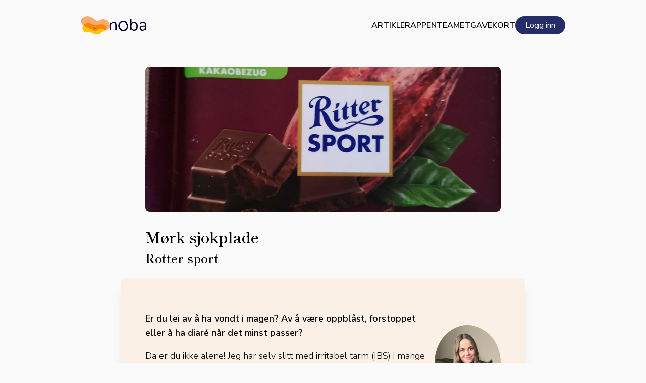

--- FILE ---
content_type: text/html; charset=utf-8
request_url: https://www.google.com/recaptcha/api2/anchor?ar=1&k=6LfFzSMnAAAAAHpG9v7BaiYYX2zhqF8JRc2SLfXX&co=aHR0cHM6Ly9ub2JhLmFwcDo0NDM.&hl=en&v=PoyoqOPhxBO7pBk68S4YbpHZ&size=invisible&anchor-ms=20000&execute-ms=30000&cb=86zsv1fm882c
body_size: 48680
content:
<!DOCTYPE HTML><html dir="ltr" lang="en"><head><meta http-equiv="Content-Type" content="text/html; charset=UTF-8">
<meta http-equiv="X-UA-Compatible" content="IE=edge">
<title>reCAPTCHA</title>
<style type="text/css">
/* cyrillic-ext */
@font-face {
  font-family: 'Roboto';
  font-style: normal;
  font-weight: 400;
  font-stretch: 100%;
  src: url(//fonts.gstatic.com/s/roboto/v48/KFO7CnqEu92Fr1ME7kSn66aGLdTylUAMa3GUBHMdazTgWw.woff2) format('woff2');
  unicode-range: U+0460-052F, U+1C80-1C8A, U+20B4, U+2DE0-2DFF, U+A640-A69F, U+FE2E-FE2F;
}
/* cyrillic */
@font-face {
  font-family: 'Roboto';
  font-style: normal;
  font-weight: 400;
  font-stretch: 100%;
  src: url(//fonts.gstatic.com/s/roboto/v48/KFO7CnqEu92Fr1ME7kSn66aGLdTylUAMa3iUBHMdazTgWw.woff2) format('woff2');
  unicode-range: U+0301, U+0400-045F, U+0490-0491, U+04B0-04B1, U+2116;
}
/* greek-ext */
@font-face {
  font-family: 'Roboto';
  font-style: normal;
  font-weight: 400;
  font-stretch: 100%;
  src: url(//fonts.gstatic.com/s/roboto/v48/KFO7CnqEu92Fr1ME7kSn66aGLdTylUAMa3CUBHMdazTgWw.woff2) format('woff2');
  unicode-range: U+1F00-1FFF;
}
/* greek */
@font-face {
  font-family: 'Roboto';
  font-style: normal;
  font-weight: 400;
  font-stretch: 100%;
  src: url(//fonts.gstatic.com/s/roboto/v48/KFO7CnqEu92Fr1ME7kSn66aGLdTylUAMa3-UBHMdazTgWw.woff2) format('woff2');
  unicode-range: U+0370-0377, U+037A-037F, U+0384-038A, U+038C, U+038E-03A1, U+03A3-03FF;
}
/* math */
@font-face {
  font-family: 'Roboto';
  font-style: normal;
  font-weight: 400;
  font-stretch: 100%;
  src: url(//fonts.gstatic.com/s/roboto/v48/KFO7CnqEu92Fr1ME7kSn66aGLdTylUAMawCUBHMdazTgWw.woff2) format('woff2');
  unicode-range: U+0302-0303, U+0305, U+0307-0308, U+0310, U+0312, U+0315, U+031A, U+0326-0327, U+032C, U+032F-0330, U+0332-0333, U+0338, U+033A, U+0346, U+034D, U+0391-03A1, U+03A3-03A9, U+03B1-03C9, U+03D1, U+03D5-03D6, U+03F0-03F1, U+03F4-03F5, U+2016-2017, U+2034-2038, U+203C, U+2040, U+2043, U+2047, U+2050, U+2057, U+205F, U+2070-2071, U+2074-208E, U+2090-209C, U+20D0-20DC, U+20E1, U+20E5-20EF, U+2100-2112, U+2114-2115, U+2117-2121, U+2123-214F, U+2190, U+2192, U+2194-21AE, U+21B0-21E5, U+21F1-21F2, U+21F4-2211, U+2213-2214, U+2216-22FF, U+2308-230B, U+2310, U+2319, U+231C-2321, U+2336-237A, U+237C, U+2395, U+239B-23B7, U+23D0, U+23DC-23E1, U+2474-2475, U+25AF, U+25B3, U+25B7, U+25BD, U+25C1, U+25CA, U+25CC, U+25FB, U+266D-266F, U+27C0-27FF, U+2900-2AFF, U+2B0E-2B11, U+2B30-2B4C, U+2BFE, U+3030, U+FF5B, U+FF5D, U+1D400-1D7FF, U+1EE00-1EEFF;
}
/* symbols */
@font-face {
  font-family: 'Roboto';
  font-style: normal;
  font-weight: 400;
  font-stretch: 100%;
  src: url(//fonts.gstatic.com/s/roboto/v48/KFO7CnqEu92Fr1ME7kSn66aGLdTylUAMaxKUBHMdazTgWw.woff2) format('woff2');
  unicode-range: U+0001-000C, U+000E-001F, U+007F-009F, U+20DD-20E0, U+20E2-20E4, U+2150-218F, U+2190, U+2192, U+2194-2199, U+21AF, U+21E6-21F0, U+21F3, U+2218-2219, U+2299, U+22C4-22C6, U+2300-243F, U+2440-244A, U+2460-24FF, U+25A0-27BF, U+2800-28FF, U+2921-2922, U+2981, U+29BF, U+29EB, U+2B00-2BFF, U+4DC0-4DFF, U+FFF9-FFFB, U+10140-1018E, U+10190-1019C, U+101A0, U+101D0-101FD, U+102E0-102FB, U+10E60-10E7E, U+1D2C0-1D2D3, U+1D2E0-1D37F, U+1F000-1F0FF, U+1F100-1F1AD, U+1F1E6-1F1FF, U+1F30D-1F30F, U+1F315, U+1F31C, U+1F31E, U+1F320-1F32C, U+1F336, U+1F378, U+1F37D, U+1F382, U+1F393-1F39F, U+1F3A7-1F3A8, U+1F3AC-1F3AF, U+1F3C2, U+1F3C4-1F3C6, U+1F3CA-1F3CE, U+1F3D4-1F3E0, U+1F3ED, U+1F3F1-1F3F3, U+1F3F5-1F3F7, U+1F408, U+1F415, U+1F41F, U+1F426, U+1F43F, U+1F441-1F442, U+1F444, U+1F446-1F449, U+1F44C-1F44E, U+1F453, U+1F46A, U+1F47D, U+1F4A3, U+1F4B0, U+1F4B3, U+1F4B9, U+1F4BB, U+1F4BF, U+1F4C8-1F4CB, U+1F4D6, U+1F4DA, U+1F4DF, U+1F4E3-1F4E6, U+1F4EA-1F4ED, U+1F4F7, U+1F4F9-1F4FB, U+1F4FD-1F4FE, U+1F503, U+1F507-1F50B, U+1F50D, U+1F512-1F513, U+1F53E-1F54A, U+1F54F-1F5FA, U+1F610, U+1F650-1F67F, U+1F687, U+1F68D, U+1F691, U+1F694, U+1F698, U+1F6AD, U+1F6B2, U+1F6B9-1F6BA, U+1F6BC, U+1F6C6-1F6CF, U+1F6D3-1F6D7, U+1F6E0-1F6EA, U+1F6F0-1F6F3, U+1F6F7-1F6FC, U+1F700-1F7FF, U+1F800-1F80B, U+1F810-1F847, U+1F850-1F859, U+1F860-1F887, U+1F890-1F8AD, U+1F8B0-1F8BB, U+1F8C0-1F8C1, U+1F900-1F90B, U+1F93B, U+1F946, U+1F984, U+1F996, U+1F9E9, U+1FA00-1FA6F, U+1FA70-1FA7C, U+1FA80-1FA89, U+1FA8F-1FAC6, U+1FACE-1FADC, U+1FADF-1FAE9, U+1FAF0-1FAF8, U+1FB00-1FBFF;
}
/* vietnamese */
@font-face {
  font-family: 'Roboto';
  font-style: normal;
  font-weight: 400;
  font-stretch: 100%;
  src: url(//fonts.gstatic.com/s/roboto/v48/KFO7CnqEu92Fr1ME7kSn66aGLdTylUAMa3OUBHMdazTgWw.woff2) format('woff2');
  unicode-range: U+0102-0103, U+0110-0111, U+0128-0129, U+0168-0169, U+01A0-01A1, U+01AF-01B0, U+0300-0301, U+0303-0304, U+0308-0309, U+0323, U+0329, U+1EA0-1EF9, U+20AB;
}
/* latin-ext */
@font-face {
  font-family: 'Roboto';
  font-style: normal;
  font-weight: 400;
  font-stretch: 100%;
  src: url(//fonts.gstatic.com/s/roboto/v48/KFO7CnqEu92Fr1ME7kSn66aGLdTylUAMa3KUBHMdazTgWw.woff2) format('woff2');
  unicode-range: U+0100-02BA, U+02BD-02C5, U+02C7-02CC, U+02CE-02D7, U+02DD-02FF, U+0304, U+0308, U+0329, U+1D00-1DBF, U+1E00-1E9F, U+1EF2-1EFF, U+2020, U+20A0-20AB, U+20AD-20C0, U+2113, U+2C60-2C7F, U+A720-A7FF;
}
/* latin */
@font-face {
  font-family: 'Roboto';
  font-style: normal;
  font-weight: 400;
  font-stretch: 100%;
  src: url(//fonts.gstatic.com/s/roboto/v48/KFO7CnqEu92Fr1ME7kSn66aGLdTylUAMa3yUBHMdazQ.woff2) format('woff2');
  unicode-range: U+0000-00FF, U+0131, U+0152-0153, U+02BB-02BC, U+02C6, U+02DA, U+02DC, U+0304, U+0308, U+0329, U+2000-206F, U+20AC, U+2122, U+2191, U+2193, U+2212, U+2215, U+FEFF, U+FFFD;
}
/* cyrillic-ext */
@font-face {
  font-family: 'Roboto';
  font-style: normal;
  font-weight: 500;
  font-stretch: 100%;
  src: url(//fonts.gstatic.com/s/roboto/v48/KFO7CnqEu92Fr1ME7kSn66aGLdTylUAMa3GUBHMdazTgWw.woff2) format('woff2');
  unicode-range: U+0460-052F, U+1C80-1C8A, U+20B4, U+2DE0-2DFF, U+A640-A69F, U+FE2E-FE2F;
}
/* cyrillic */
@font-face {
  font-family: 'Roboto';
  font-style: normal;
  font-weight: 500;
  font-stretch: 100%;
  src: url(//fonts.gstatic.com/s/roboto/v48/KFO7CnqEu92Fr1ME7kSn66aGLdTylUAMa3iUBHMdazTgWw.woff2) format('woff2');
  unicode-range: U+0301, U+0400-045F, U+0490-0491, U+04B0-04B1, U+2116;
}
/* greek-ext */
@font-face {
  font-family: 'Roboto';
  font-style: normal;
  font-weight: 500;
  font-stretch: 100%;
  src: url(//fonts.gstatic.com/s/roboto/v48/KFO7CnqEu92Fr1ME7kSn66aGLdTylUAMa3CUBHMdazTgWw.woff2) format('woff2');
  unicode-range: U+1F00-1FFF;
}
/* greek */
@font-face {
  font-family: 'Roboto';
  font-style: normal;
  font-weight: 500;
  font-stretch: 100%;
  src: url(//fonts.gstatic.com/s/roboto/v48/KFO7CnqEu92Fr1ME7kSn66aGLdTylUAMa3-UBHMdazTgWw.woff2) format('woff2');
  unicode-range: U+0370-0377, U+037A-037F, U+0384-038A, U+038C, U+038E-03A1, U+03A3-03FF;
}
/* math */
@font-face {
  font-family: 'Roboto';
  font-style: normal;
  font-weight: 500;
  font-stretch: 100%;
  src: url(//fonts.gstatic.com/s/roboto/v48/KFO7CnqEu92Fr1ME7kSn66aGLdTylUAMawCUBHMdazTgWw.woff2) format('woff2');
  unicode-range: U+0302-0303, U+0305, U+0307-0308, U+0310, U+0312, U+0315, U+031A, U+0326-0327, U+032C, U+032F-0330, U+0332-0333, U+0338, U+033A, U+0346, U+034D, U+0391-03A1, U+03A3-03A9, U+03B1-03C9, U+03D1, U+03D5-03D6, U+03F0-03F1, U+03F4-03F5, U+2016-2017, U+2034-2038, U+203C, U+2040, U+2043, U+2047, U+2050, U+2057, U+205F, U+2070-2071, U+2074-208E, U+2090-209C, U+20D0-20DC, U+20E1, U+20E5-20EF, U+2100-2112, U+2114-2115, U+2117-2121, U+2123-214F, U+2190, U+2192, U+2194-21AE, U+21B0-21E5, U+21F1-21F2, U+21F4-2211, U+2213-2214, U+2216-22FF, U+2308-230B, U+2310, U+2319, U+231C-2321, U+2336-237A, U+237C, U+2395, U+239B-23B7, U+23D0, U+23DC-23E1, U+2474-2475, U+25AF, U+25B3, U+25B7, U+25BD, U+25C1, U+25CA, U+25CC, U+25FB, U+266D-266F, U+27C0-27FF, U+2900-2AFF, U+2B0E-2B11, U+2B30-2B4C, U+2BFE, U+3030, U+FF5B, U+FF5D, U+1D400-1D7FF, U+1EE00-1EEFF;
}
/* symbols */
@font-face {
  font-family: 'Roboto';
  font-style: normal;
  font-weight: 500;
  font-stretch: 100%;
  src: url(//fonts.gstatic.com/s/roboto/v48/KFO7CnqEu92Fr1ME7kSn66aGLdTylUAMaxKUBHMdazTgWw.woff2) format('woff2');
  unicode-range: U+0001-000C, U+000E-001F, U+007F-009F, U+20DD-20E0, U+20E2-20E4, U+2150-218F, U+2190, U+2192, U+2194-2199, U+21AF, U+21E6-21F0, U+21F3, U+2218-2219, U+2299, U+22C4-22C6, U+2300-243F, U+2440-244A, U+2460-24FF, U+25A0-27BF, U+2800-28FF, U+2921-2922, U+2981, U+29BF, U+29EB, U+2B00-2BFF, U+4DC0-4DFF, U+FFF9-FFFB, U+10140-1018E, U+10190-1019C, U+101A0, U+101D0-101FD, U+102E0-102FB, U+10E60-10E7E, U+1D2C0-1D2D3, U+1D2E0-1D37F, U+1F000-1F0FF, U+1F100-1F1AD, U+1F1E6-1F1FF, U+1F30D-1F30F, U+1F315, U+1F31C, U+1F31E, U+1F320-1F32C, U+1F336, U+1F378, U+1F37D, U+1F382, U+1F393-1F39F, U+1F3A7-1F3A8, U+1F3AC-1F3AF, U+1F3C2, U+1F3C4-1F3C6, U+1F3CA-1F3CE, U+1F3D4-1F3E0, U+1F3ED, U+1F3F1-1F3F3, U+1F3F5-1F3F7, U+1F408, U+1F415, U+1F41F, U+1F426, U+1F43F, U+1F441-1F442, U+1F444, U+1F446-1F449, U+1F44C-1F44E, U+1F453, U+1F46A, U+1F47D, U+1F4A3, U+1F4B0, U+1F4B3, U+1F4B9, U+1F4BB, U+1F4BF, U+1F4C8-1F4CB, U+1F4D6, U+1F4DA, U+1F4DF, U+1F4E3-1F4E6, U+1F4EA-1F4ED, U+1F4F7, U+1F4F9-1F4FB, U+1F4FD-1F4FE, U+1F503, U+1F507-1F50B, U+1F50D, U+1F512-1F513, U+1F53E-1F54A, U+1F54F-1F5FA, U+1F610, U+1F650-1F67F, U+1F687, U+1F68D, U+1F691, U+1F694, U+1F698, U+1F6AD, U+1F6B2, U+1F6B9-1F6BA, U+1F6BC, U+1F6C6-1F6CF, U+1F6D3-1F6D7, U+1F6E0-1F6EA, U+1F6F0-1F6F3, U+1F6F7-1F6FC, U+1F700-1F7FF, U+1F800-1F80B, U+1F810-1F847, U+1F850-1F859, U+1F860-1F887, U+1F890-1F8AD, U+1F8B0-1F8BB, U+1F8C0-1F8C1, U+1F900-1F90B, U+1F93B, U+1F946, U+1F984, U+1F996, U+1F9E9, U+1FA00-1FA6F, U+1FA70-1FA7C, U+1FA80-1FA89, U+1FA8F-1FAC6, U+1FACE-1FADC, U+1FADF-1FAE9, U+1FAF0-1FAF8, U+1FB00-1FBFF;
}
/* vietnamese */
@font-face {
  font-family: 'Roboto';
  font-style: normal;
  font-weight: 500;
  font-stretch: 100%;
  src: url(//fonts.gstatic.com/s/roboto/v48/KFO7CnqEu92Fr1ME7kSn66aGLdTylUAMa3OUBHMdazTgWw.woff2) format('woff2');
  unicode-range: U+0102-0103, U+0110-0111, U+0128-0129, U+0168-0169, U+01A0-01A1, U+01AF-01B0, U+0300-0301, U+0303-0304, U+0308-0309, U+0323, U+0329, U+1EA0-1EF9, U+20AB;
}
/* latin-ext */
@font-face {
  font-family: 'Roboto';
  font-style: normal;
  font-weight: 500;
  font-stretch: 100%;
  src: url(//fonts.gstatic.com/s/roboto/v48/KFO7CnqEu92Fr1ME7kSn66aGLdTylUAMa3KUBHMdazTgWw.woff2) format('woff2');
  unicode-range: U+0100-02BA, U+02BD-02C5, U+02C7-02CC, U+02CE-02D7, U+02DD-02FF, U+0304, U+0308, U+0329, U+1D00-1DBF, U+1E00-1E9F, U+1EF2-1EFF, U+2020, U+20A0-20AB, U+20AD-20C0, U+2113, U+2C60-2C7F, U+A720-A7FF;
}
/* latin */
@font-face {
  font-family: 'Roboto';
  font-style: normal;
  font-weight: 500;
  font-stretch: 100%;
  src: url(//fonts.gstatic.com/s/roboto/v48/KFO7CnqEu92Fr1ME7kSn66aGLdTylUAMa3yUBHMdazQ.woff2) format('woff2');
  unicode-range: U+0000-00FF, U+0131, U+0152-0153, U+02BB-02BC, U+02C6, U+02DA, U+02DC, U+0304, U+0308, U+0329, U+2000-206F, U+20AC, U+2122, U+2191, U+2193, U+2212, U+2215, U+FEFF, U+FFFD;
}
/* cyrillic-ext */
@font-face {
  font-family: 'Roboto';
  font-style: normal;
  font-weight: 900;
  font-stretch: 100%;
  src: url(//fonts.gstatic.com/s/roboto/v48/KFO7CnqEu92Fr1ME7kSn66aGLdTylUAMa3GUBHMdazTgWw.woff2) format('woff2');
  unicode-range: U+0460-052F, U+1C80-1C8A, U+20B4, U+2DE0-2DFF, U+A640-A69F, U+FE2E-FE2F;
}
/* cyrillic */
@font-face {
  font-family: 'Roboto';
  font-style: normal;
  font-weight: 900;
  font-stretch: 100%;
  src: url(//fonts.gstatic.com/s/roboto/v48/KFO7CnqEu92Fr1ME7kSn66aGLdTylUAMa3iUBHMdazTgWw.woff2) format('woff2');
  unicode-range: U+0301, U+0400-045F, U+0490-0491, U+04B0-04B1, U+2116;
}
/* greek-ext */
@font-face {
  font-family: 'Roboto';
  font-style: normal;
  font-weight: 900;
  font-stretch: 100%;
  src: url(//fonts.gstatic.com/s/roboto/v48/KFO7CnqEu92Fr1ME7kSn66aGLdTylUAMa3CUBHMdazTgWw.woff2) format('woff2');
  unicode-range: U+1F00-1FFF;
}
/* greek */
@font-face {
  font-family: 'Roboto';
  font-style: normal;
  font-weight: 900;
  font-stretch: 100%;
  src: url(//fonts.gstatic.com/s/roboto/v48/KFO7CnqEu92Fr1ME7kSn66aGLdTylUAMa3-UBHMdazTgWw.woff2) format('woff2');
  unicode-range: U+0370-0377, U+037A-037F, U+0384-038A, U+038C, U+038E-03A1, U+03A3-03FF;
}
/* math */
@font-face {
  font-family: 'Roboto';
  font-style: normal;
  font-weight: 900;
  font-stretch: 100%;
  src: url(//fonts.gstatic.com/s/roboto/v48/KFO7CnqEu92Fr1ME7kSn66aGLdTylUAMawCUBHMdazTgWw.woff2) format('woff2');
  unicode-range: U+0302-0303, U+0305, U+0307-0308, U+0310, U+0312, U+0315, U+031A, U+0326-0327, U+032C, U+032F-0330, U+0332-0333, U+0338, U+033A, U+0346, U+034D, U+0391-03A1, U+03A3-03A9, U+03B1-03C9, U+03D1, U+03D5-03D6, U+03F0-03F1, U+03F4-03F5, U+2016-2017, U+2034-2038, U+203C, U+2040, U+2043, U+2047, U+2050, U+2057, U+205F, U+2070-2071, U+2074-208E, U+2090-209C, U+20D0-20DC, U+20E1, U+20E5-20EF, U+2100-2112, U+2114-2115, U+2117-2121, U+2123-214F, U+2190, U+2192, U+2194-21AE, U+21B0-21E5, U+21F1-21F2, U+21F4-2211, U+2213-2214, U+2216-22FF, U+2308-230B, U+2310, U+2319, U+231C-2321, U+2336-237A, U+237C, U+2395, U+239B-23B7, U+23D0, U+23DC-23E1, U+2474-2475, U+25AF, U+25B3, U+25B7, U+25BD, U+25C1, U+25CA, U+25CC, U+25FB, U+266D-266F, U+27C0-27FF, U+2900-2AFF, U+2B0E-2B11, U+2B30-2B4C, U+2BFE, U+3030, U+FF5B, U+FF5D, U+1D400-1D7FF, U+1EE00-1EEFF;
}
/* symbols */
@font-face {
  font-family: 'Roboto';
  font-style: normal;
  font-weight: 900;
  font-stretch: 100%;
  src: url(//fonts.gstatic.com/s/roboto/v48/KFO7CnqEu92Fr1ME7kSn66aGLdTylUAMaxKUBHMdazTgWw.woff2) format('woff2');
  unicode-range: U+0001-000C, U+000E-001F, U+007F-009F, U+20DD-20E0, U+20E2-20E4, U+2150-218F, U+2190, U+2192, U+2194-2199, U+21AF, U+21E6-21F0, U+21F3, U+2218-2219, U+2299, U+22C4-22C6, U+2300-243F, U+2440-244A, U+2460-24FF, U+25A0-27BF, U+2800-28FF, U+2921-2922, U+2981, U+29BF, U+29EB, U+2B00-2BFF, U+4DC0-4DFF, U+FFF9-FFFB, U+10140-1018E, U+10190-1019C, U+101A0, U+101D0-101FD, U+102E0-102FB, U+10E60-10E7E, U+1D2C0-1D2D3, U+1D2E0-1D37F, U+1F000-1F0FF, U+1F100-1F1AD, U+1F1E6-1F1FF, U+1F30D-1F30F, U+1F315, U+1F31C, U+1F31E, U+1F320-1F32C, U+1F336, U+1F378, U+1F37D, U+1F382, U+1F393-1F39F, U+1F3A7-1F3A8, U+1F3AC-1F3AF, U+1F3C2, U+1F3C4-1F3C6, U+1F3CA-1F3CE, U+1F3D4-1F3E0, U+1F3ED, U+1F3F1-1F3F3, U+1F3F5-1F3F7, U+1F408, U+1F415, U+1F41F, U+1F426, U+1F43F, U+1F441-1F442, U+1F444, U+1F446-1F449, U+1F44C-1F44E, U+1F453, U+1F46A, U+1F47D, U+1F4A3, U+1F4B0, U+1F4B3, U+1F4B9, U+1F4BB, U+1F4BF, U+1F4C8-1F4CB, U+1F4D6, U+1F4DA, U+1F4DF, U+1F4E3-1F4E6, U+1F4EA-1F4ED, U+1F4F7, U+1F4F9-1F4FB, U+1F4FD-1F4FE, U+1F503, U+1F507-1F50B, U+1F50D, U+1F512-1F513, U+1F53E-1F54A, U+1F54F-1F5FA, U+1F610, U+1F650-1F67F, U+1F687, U+1F68D, U+1F691, U+1F694, U+1F698, U+1F6AD, U+1F6B2, U+1F6B9-1F6BA, U+1F6BC, U+1F6C6-1F6CF, U+1F6D3-1F6D7, U+1F6E0-1F6EA, U+1F6F0-1F6F3, U+1F6F7-1F6FC, U+1F700-1F7FF, U+1F800-1F80B, U+1F810-1F847, U+1F850-1F859, U+1F860-1F887, U+1F890-1F8AD, U+1F8B0-1F8BB, U+1F8C0-1F8C1, U+1F900-1F90B, U+1F93B, U+1F946, U+1F984, U+1F996, U+1F9E9, U+1FA00-1FA6F, U+1FA70-1FA7C, U+1FA80-1FA89, U+1FA8F-1FAC6, U+1FACE-1FADC, U+1FADF-1FAE9, U+1FAF0-1FAF8, U+1FB00-1FBFF;
}
/* vietnamese */
@font-face {
  font-family: 'Roboto';
  font-style: normal;
  font-weight: 900;
  font-stretch: 100%;
  src: url(//fonts.gstatic.com/s/roboto/v48/KFO7CnqEu92Fr1ME7kSn66aGLdTylUAMa3OUBHMdazTgWw.woff2) format('woff2');
  unicode-range: U+0102-0103, U+0110-0111, U+0128-0129, U+0168-0169, U+01A0-01A1, U+01AF-01B0, U+0300-0301, U+0303-0304, U+0308-0309, U+0323, U+0329, U+1EA0-1EF9, U+20AB;
}
/* latin-ext */
@font-face {
  font-family: 'Roboto';
  font-style: normal;
  font-weight: 900;
  font-stretch: 100%;
  src: url(//fonts.gstatic.com/s/roboto/v48/KFO7CnqEu92Fr1ME7kSn66aGLdTylUAMa3KUBHMdazTgWw.woff2) format('woff2');
  unicode-range: U+0100-02BA, U+02BD-02C5, U+02C7-02CC, U+02CE-02D7, U+02DD-02FF, U+0304, U+0308, U+0329, U+1D00-1DBF, U+1E00-1E9F, U+1EF2-1EFF, U+2020, U+20A0-20AB, U+20AD-20C0, U+2113, U+2C60-2C7F, U+A720-A7FF;
}
/* latin */
@font-face {
  font-family: 'Roboto';
  font-style: normal;
  font-weight: 900;
  font-stretch: 100%;
  src: url(//fonts.gstatic.com/s/roboto/v48/KFO7CnqEu92Fr1ME7kSn66aGLdTylUAMa3yUBHMdazQ.woff2) format('woff2');
  unicode-range: U+0000-00FF, U+0131, U+0152-0153, U+02BB-02BC, U+02C6, U+02DA, U+02DC, U+0304, U+0308, U+0329, U+2000-206F, U+20AC, U+2122, U+2191, U+2193, U+2212, U+2215, U+FEFF, U+FFFD;
}

</style>
<link rel="stylesheet" type="text/css" href="https://www.gstatic.com/recaptcha/releases/PoyoqOPhxBO7pBk68S4YbpHZ/styles__ltr.css">
<script nonce="6fbC67q54o5DKQqGl6Svvg" type="text/javascript">window['__recaptcha_api'] = 'https://www.google.com/recaptcha/api2/';</script>
<script type="text/javascript" src="https://www.gstatic.com/recaptcha/releases/PoyoqOPhxBO7pBk68S4YbpHZ/recaptcha__en.js" nonce="6fbC67q54o5DKQqGl6Svvg">
      
    </script></head>
<body><div id="rc-anchor-alert" class="rc-anchor-alert"></div>
<input type="hidden" id="recaptcha-token" value="[base64]">
<script type="text/javascript" nonce="6fbC67q54o5DKQqGl6Svvg">
      recaptcha.anchor.Main.init("[\x22ainput\x22,[\x22bgdata\x22,\x22\x22,\[base64]/[base64]/[base64]/[base64]/[base64]/[base64]/KGcoTywyNTMsTy5PKSxVRyhPLEMpKTpnKE8sMjUzLEMpLE8pKSxsKSksTykpfSxieT1mdW5jdGlvbihDLE8sdSxsKXtmb3IobD0odT1SKEMpLDApO08+MDtPLS0pbD1sPDw4fFooQyk7ZyhDLHUsbCl9LFVHPWZ1bmN0aW9uKEMsTyl7Qy5pLmxlbmd0aD4xMDQ/[base64]/[base64]/[base64]/[base64]/[base64]/[base64]/[base64]\\u003d\x22,\[base64]\x22,\x22fcKxTMOGGMKrwpLCtMOmdFFQw5AKw5UKwqrCtErCksKNKsO9w6vDng4bwqFfwoNzwp17wobDulLDnF7CoXtew5jCvcOFwojDvU7CpMOfw6vDuV/CtAzCoynDs8O/Q0bDjDbDusOgwrTCi8KkPsKgVcK/AMOsH8Osw4TCp8O8wpXCmn4JMDQ9dnBCTMKvGMOtw4TDl8OrwopLwr3DrWIOO8KORRRzO8OLdmJWw7YUwoU/[base64]/[base64]/[base64]/wqwiXsKjcyXCrcKgwoDDksOuMsOdVyDDpcKCw6fCrzfDr8Kew7NYw74Qwo/DjMKBw5kZAwsQTMKkw7o7w6HCqA0/wqAbd8Omw7EiwpgxGMOAR8KAw5LDgMKIcMKCwp0Pw6LDtcKoLAkHO8K3MCbCosOiwplrw4xbwokQwpfDoMOndcK6w6TCp8K/wpYvc2rDtMK5w5LCpcKfGjBIw5fDr8KhGXzCssO5wojDnMONw7PCpsOPw5MMw4vCgcKmecOkW8OMBAPDnFPClsKreC/Ch8OGwoHDh8O3G3UnK3QPw7VVwrRvw5xXwp5qClPChGbDuiPCkGgHS8ObHjYjwoENwp3DjTzCpsO2wrBodsK5USzDrRnChsKWZnjCnW/CkyEsScOxWGEoYELDiMOVw6MUwrM/ZsOkw4PCllTDhMOEw4gSwp3CrHbDhAcjYizCiE8aacKZK8K2AcOIbMOkAMONVGrDnsKMIcO4w5LCisOlDcKFw4JBOVvCvHfDogjCtcOgw55/FGPCpCrCjHx4wrpKw7dMw4J3Qm18wpM1GcO7w5ltwppzQwHCqMOCw6/Dj8OWwoonTx7DsgMwNMOAfcKpw7MLwp7Dt8OwHcOkw6PCsFXDvhHCjWbCmXHDhMKQFEnDqDxSFCrCssOSwqbDkMKVwofDhsOYwqzDpjV/YwoWwoPDmwZtcmgqZVdzU8OgwprCvSlbwp7DqQtFwqJDYsKZFsOfwrrCuMODXSXDn8KDOWUswqHDocO/Dggzw7lWS8Kpwo3DrcOhwpMkw5djw5/[base64]/[base64]/Cu8OxP8OAwpISw4k6wpbDrMOtwqIWwpfDpMKuw6huw47DgsKHwpDCjcKmw4hcMFXDucOHCsOiwpfDg15OwonDjU9Nw6sBw4FBP8K6w6o8wqhww7bCmA9Cwo3CgMOEamDDjhAhNiMkw5hRcsKMBQxdw61/w7zCrMONAsKZZsOVNgLDu8KeZSvDo8KeI20eN8Kmw4jDgQrCl2UlF8KyakvCt8KQYiM4PMOaw6DDnsOwMAtNw5zDnj/[base64]/CGDCr8Kiw7FfCBFQw5Z7w6vCqcOUw4M0NMOLwpbDti/[base64]/[base64]/Cs2HCkAJbeWQsd2FWwpzDgsO+wrJRVMKTJMKlw5bDh37CkcKBwqg3McKSYl1fw7c4w4ooFsOzDAEVw4EPLMKXZ8O6bgfCpjUlesO/NmXDlzBiCcOHdcOnwrJ/CcK6cMOdbsObw61rVUo2YjrCtmTCkjXDtVN6EEDDu8Kww6rDjsOAI0jCnyLClcOPw7rDjyvDncOlw6x+eSPCuWxxKn7ClcKLaE51w6bCksKMeWNFf8Knb3/[base64]/DohvDpWfCjm1zDyXDjcOdwrnDuBjCm8O7wqcFw6PCt3Ygw5XCpxAjesOmTkLDvBnDtC/[base64]/CvS9tfnJZJ8OTwrjDilhAw6U2dsKzIcOIwpjDjVrCrnDCmsOgTMOGTzHCnMOtwpjCjHImwox4w4AZI8KIwpo5VAzCoFcjUjZfQMKdwqPCoAVqTnRPwq/Dr8KkXcOQwqbDjWzDk1zCqsORw5EYbWxxw5UKLMK5GcOkw5jDiGIUcMOvwpZzRcK7w7PDpCHCtmrDnmxZdcKrwpdpwogdwqEiQ1nCvMO+c0gcFcKTcG41woYjNHbCk8KKwrkbZ8OhwrUVwq/Du8K+w6INw53CtmPDlsOlwoFww4fDssKaw49xwpEuA8KjZMOdTWJjwr7DvMK8w73DrV7Dmg0swpLDjWQ6NsO5XkM7w4kswp9XFRXDpXYGw5pSwqXDlMK2wpvCl0dnPsK3w5TClMKDFcOCH8Ocw4ItwpDCpMOkZsOnY8OCLsK2TyHDsTlKw7nDoMKOw7TDhBzCocO/w71JLivDo1tdw4pTRF/CowjDpsOQWnNuf8KRNsKiwr/CtV1Zw5DCozXDmiDDl8OAwp4wc3HCjcKYVAhtwpIxwqoaw5DCn8OYTwRFw6XDvMKMwqlBbSPDtMKqw5vDnx4wwpbDrcKzZipBecK8JsOZw4TDnmzDj8OTwp7CjMOwNcOzScKVKcORw5rCtVfCuWdWwr/[base64]/wr7Cjz4qwqcVw7HCu8KCbU1bbj8owpbDnyDClUfCnlvCn8OaMMKdw47DnyvDtsK8ZgnCkzxew5AfYcKbwrfDp8OrJsO0wozCgsKxIWvCoGbDiSPCjHTDt1gXw58CQcO9fcKgw4cKesOqwrvCncKowqs3A3DCpcOAMhcaIsO5VMK+ZX7DnjTCu8OTw6xaBx/[base64]/woPDscOlw4rDhV/CsMKSMsKdwoPCj8OzVg7DvMKYwqjCtgbCvFkbw4zCjCMCw5hURxPCl8K/wrXDvkjChXfCgsONwqZRw5BJwrUCwoUTw4LChzI0UcO9YMOywqbCkgRsw6hZwqA9CMOFwqvCii7Cu8KNGcObX8KDwobDjnnDigplwpbCpMKNw6oRwqoxwqrCjsOqNDPDjUtQOnPCuizCmDjCtT1Rfh/CtsKHNT5lw47CpX3DvsONL8OhEmVXUsOEWcK6w5jCoWvDj8KtS8OCw7HCjcOSw7YdBwXDssKHw70JwprCmcOaFMKcfMKawojDtsO5wp0uOMOhb8KAc8ODwqMcwoBzRURjVBbClcK6ME/Du8ORw5lBw7DDosOcE37DunkowqbCpV8Mb1cdD8O4YcOAGTBZw7PDoydWwrDCjnNQDMK8MFbDpMO1w5UWwqVrw4oJw6XCmMOawrvDm0TDg0hFw5crR8OjTjfDpMOZa8KxFCLDvFovw53ClD/CnMODw7/Du0R4PBHDr8KIw4FFSsKlwrF9wqzDtCXDvBQCw4UAw7AUwqDDuwoiw6sLLsKNfRl3SyTDgMOWQT/CpcOZwpxxwpE3w5HDt8Omw7UfN8KIwr08IGrDrMKcw6tuwrM/SMKTwrN5dcO4wq/CnEjDpFfChsO/wqd1f1IKw6h/XsK7SSECwpo1SsKtworCh2xOG8K7aMKFUsKOEsOFEC/DoVvDj8OzR8KjD0pnw518OSjDosKuwoAjU8KDEsKMw5PDogvCrh/[base64]/T8KcW8OifcODw7FNwr/DpMOuEcKdD8OEwopnUmU3w6hiwrg3SBsLQ0nCisKQNBLDssKHw47CuyzDn8KNwrPDmC8mbhoYw6vDssOeEntGw55FKn0fBgfDmD0jworCp8OJH0IaYG4Bw5DChgDCnULCi8K1w7vDhStKw7Vtw7gbC8Ogw6zDkiA6wpkxW39Ow4V1HMO5AkzDlzo2w6A/w7/CkE06BhJbwqRcAMOKBmFcMsKyRMKZO2BMwrzCpsKowpNUf07CrwjDplPDv24YMCrCrj7DkcK5IsOcwo8nYR4qw6E4EgPCiC1dfjIPOhlKCx4xwo9Kw4tyw6UFBMKaO8OudRjCtQ9JKHDCsMOqwpPDqsOdwrcrbsKpRlnCsVzDqnZ/wrwKd8OsWANWw5Y3w4DCqMOWwqYJcXVswoBreSfDoMKse3UlPVRiShVCRyxEwqR1wpTCqhIYw6Y3w6wfwoYrw74pw6M0w781w53DnjfCuRlUw5rDoVptJxseelgMwpptHWIhe2PCisO8w5vDr0vCkz/DiijCoUEaMSNvZcOCwrXDlB57OcOZw5Nhw73DpsOjwq4dwrV4McKPG8KKYXTCp8Ocw71eEcKmw6ZswqfChg3DjsO6JhbCqgsnYhDDvMO/YsK0w489w7PDp8Omw6LCgMKBNsOBwoF2w7DDoAfCrMOWwqPChsKGw6hHwqNdI1F+wrEPOMOqS8O0wrVqwo3CucOEw45mBwvCgMKJw7vCrj7CpMKUI8KFwqjCkcOaw6TCh8Kyw57CmWlGLRZhXcOTVDvDgXTCnkIqdHUXacOxw4DDusKSe8KWw5Y/HsKVAMKBwogswpEJbcKOw4FSwqXCrEMcZ1YywoTCmGzDl8KrPXbCisKIwpUxwo/CtA3CnEMdw65ZFcKdw6QhwpMIF2zCkMKNw5IIwqDDrgnCiHpUOlTDqcO4BS8AwqYUwqdSbxrCnU7CuMKTw6R/[base64]/[base64]/CuxjDnMK4PVbDusOoJ8Oow5QHK8KMNcKuw60zwrEAJwfCly/DhlR6XcKBOl3DgjDDr2ssWSNcw4Mvw6NkwpMPw73DiHfDtMOJw7kXQsKRfkrCjFMZwrrCl8Oxdl5/RcOUIsOARE7DtMKAFSxPw5A7JcKKXsKrIHRiOcOhw7vDh3Rtw7EJwp/[base64]/DmyHDnMKmN8ONYsK/HcO1W8KPAcOFwpZ7wrFdDzDDjyEZGmvDpnLDpBMpwrYxAwxvQ2siO1TDrMKLRMKMWcOAw5nDlxnCiR7Dt8O8wqvDj39ww63CksK9wpULJcKbSsOmwrTCpW/CvQ/DmxIpZMKtTE7DpwwsGsK+w6oRw7RUP8KXYzI7w5LCpBtsax4mwoDClMK7OGzCrcO3w5bCiMKew5UzWEB7wq/Dv8Kew59hfMK+w7zDlMOHIsKpw5HDosKhw7LCihYSFsKnwrV5w5ZsI8KpwqXDg8KUdQbCgsOJFgXCosKxJBLCocK/wo/CknHDqjjDtMOJwp5kw5DCncO6C2zDqS/Cl17Ds8O5wq/DsRnDsUsuw4w8BMOcfcOhw6vDmWPDtTzDnjjDkDMrCEctwooWwprCkwwzRcK2JMO8w4l1UR4gwpMZXVbDiyXDu8O8w6jDrcK7wrAtwqlxw7xpXMO/wqwnwpLDusKmw6Ylw67DpsKpXMOkLMOoBMOrbQc2wrIcw6JyPcOCwqURXQTDscKNP8KRVBvCv8O/wp7DqjHCrsKQw5JDwo0mwrIUw5nCsQE+IcKBV39yDMKQw7JrEzY9wpvCvT3Cohdsw7rDsWfDvUjCuGdWw7RmwpHDoUlNJiTDtkbCkcK5w51Kw5FIB8Kfw6TDmHPDv8O8wpxnw7fCkMOuw67Dg33DgMKNwqNDUMObby3CpcO/w4ZhX1Jzw4JYQsOywoXChlzDgMO6w6bCuhvCksOBd3LDj2DCsT/CqgxRPcKUVMKBS8KiacKzw5lCd8KwR29hwodTOsKGw4nDiRQJJmB/fwM/w4jDjsKFw70yb8K3Pg5LKR9wWcKSI05XMhRrMCBUwqcLRcOJw4kvwprCjsOQwoRWNDxtEsKdw4M/woLDiMO1B8Oaf8O1w43CqMOMOxIgwrjCt8KSCcKxRcKGwr3Cv8Oqw5lpY1UjesOYBh1eEQc0w7nCkcOoVHF1FU13fcO+wrBww4U/w4AawqF8w4/[base64]/wo91Zi3DtsOqw7sGK8O3RMKlw6gtY8OKLmoPaUvDi8K4ccO7FsOcGwxlUcONYMK0ZhdgaXfCt8K2w7xFGsOeX1cSMXN7w6TCnsOcWnnDliPDngfDpA/CrcKEwrIyLcO3wp/CuDTCm8O0VgrDuXM7Uw1FFsKqdcKMfzrDuSF9w7UBKxfDpsKyw6fDk8OsPVxaw5jDtFR1aDDCusKYwrzCrMO8w6zDrcKnw5rDv8OUwrVRRW/CmsKLG1ogB8OAwp4HwrPDt8OkwqHDrmbCkcO/wqrCk8K7wrs4SMK7NEnDvcKhVcKsY8O8wq/CozYUw5Jnw4YPC8OHGSjCksKNw77ChFXDncO/[base64]/[base64]/CqVwEwpzCucKmw7TCocKSwpxaeADCgMKcwrdSOcOWw7rDiAPDucOEw4TDjlMtWsOWwotiEMKcwpPCvFRmE0/DkWMSw57DlMK8w7wBdjLCtUtew4TCujclA0DCvElEUcOhw6N/H8O6cip3wojCu8Kmw7vDhcOfw7fDvy3DnMOPwrbCmUfDn8Ogw53CpcK7w7QGFBLDrsK1w5LDg8OvGRccJ2DDgsODw48CK8OqZcKiwqxLfMKTw6xiwpzCvcO7w7rDqcKnwrrCjlbDtiXCsn7DgsO/UMKUMsKydMOzw4rDgsOJNCXCs0N2wrUJwpEawqjChsKYwqdUwpvCoW8uf3klwrs2w4zDtQ7Cjk9iwrPCtQZ2G1vDk3Zew7DCtzHDg8OGZmNaMcOQw4PCiMOgw5crM8Ksw6jCsCnClTbDuHgfw5V1ZXZ5w4RNwow8w5tpOsKraCPDo8OHVEvDrFPCskDDlMOgVis/w73Dh8KSfD/ChsKKZ8KSwqAzcMOZw7svd39+QAgDwpLCv8OSfMK4w43Dq8OXV8O8w4FFBcOiCHTCg2/CrmjChsKzwq/ChQsBwphJD8K/AMKvF8KUMMONXjvDrcO8wqQcDD/DgwZSw7PCoQxfw49cIlt4w7Fpw7Vsw63Ck8KeT8O3XjgUwqkeHsKaw53CqMOPNk7CjE8owqQVw63Dt8OlHlLDkcK/[base64]/P8K8w6HCpcOywqQSw5bCssKdTMO9wptEw7cLEhAFf0cfwoPCvcOfCgPDtcObTMKUNcOfDWHCkcOHwqTDhVZiew/[base64]/CrMKhB2bCkcK+Py4hwrXCoW/CmcKBwp3Dgz7Coh0jwqB0E8Occn09wp8wEwbChcKHw4dAw491Wg3Dq35Iw48rwpTDiErDpsKkw7ZtKCbDhRPCi8KCNsK7w5R4wrobFMOLw5XCuk3CoTLDiMONeMOqfHTDhDMwJMO5FSUyw6bChMOReB7DucKQw7JMYDfDssKVw5DCmsO8woBwM1fDlS/[base64]/S8K7w6PDr3nCjMOnw6DCohRtw4Uaw73CjcOowqjCrUN+Vg/DvHzDjcKpIsKFHgoZOQoHQ8KzwpNmwp7Cpn5Qw6hWwpkSNUt/wqUXGwPChWHDmB9GwopUw7nClsKmQMK+SSY8wqfCi8OmNi5aw7cmw5h1RTrDncKfw7U5RsOfwqXDpCZ5FcOOw6/DvQ9/w79OD8O7AyjCjHTCjsKQw5J2w5nCl8KOwpTCksK9amvDpsKAwpQRHsKDw6/[base64]/CicKvPAlWasOkJsKlTAJ0eMKmAjjClcKpLjMTwqEvQ1B0wq/[base64]/CgMK2GXVBwqTDnsOwwo/CuzTCl8OXAxBnwodbcRcZw6HDvBAQw451w44IdMK8b1YbwplLe8OGw5BUccOuw4XCpsOqwrQcwoPClMORAMOHw4zDq8OpYMO/csKxwocmwpXDsWIXHQ/DlyIrRwrDnMKEwpLDmsO2wonCn8OHwqHChFBkw7HCm8KIw6LCrR5MK8ODfzcNA2HDrCrDjGnClsKsSsOVNRwMIMOuw4B3dcKqKcOnwpIDBMKzwrLDjcKiwroOenRmWlI4wrPDplcDEcKgQ07Dr8OkF0/DhQHCnsOvwr4Pw7HDlMOpwokCcsKYw40Uwo/Ct0rCr8OawpY7S8OERDrDiMKWQiFTw7pDZTHClcKdw5zCjMKPw7QeaMO7YQNxwro/wpYywoXDhEgZbsO1w7TDn8K8w77CucKrw5LDrTtCw7/ClsOfw58lOMKzwo5sw7PCsnrChcK3wpLCgVEKw5twwozCvQjCicKCwqdde8O4w6PDu8OCbRzCiR8cwpbChHIAbsOcw5BFTm3DrsOCXk7CvMOQbsK7L8OPNMK2L1nCocOFwqbDjMKyw5zCoHNYwrVjwo4TwocqEsKmwpsqDF/[base64]/[base64]/OMKYbMKAw6bDvVAjcBfDocKLwrPDmcKOwog/[base64]/CmFcCw4DCn0oyPsKtXm7Du8OpB8Kkw5HCoBwtccO/EkHCo2LCnREzw4xqw7vCmSTDgVbDvlXCnUpGTcO3DcKzIcOmeV3DjMO0w6p1w5jDlcOEwprCvMO2w4vCv8Oqwq3Co8Oiw4gMZ1tSTW/CgsOBFl1Pwqc9w74AwrbCszTCpMOJDHzClwzCr0/CtkF8dAnDkRN3UAkcwr0Hw4kmdw/CvMOqwrLDksOxEilew6VwH8Ksw7Q9wphyU8KNwpzCqiM9w59rwpbDsiRLw612w7fDgWvDnwHClsO0w7zCgMK5HMObwozCilgKwrdjwoNCwrVjXMODw4ZsE0B+LyvDiUHCncODw6XCmTbDvcOMKCLDs8Ksw7vDksOJw4XCpcKSwq8kwrEnwpcUamVowoIzwqQvw7/DowHClCBXOSAsw4fDimwuw43DrMK7w7rDgy8EK8KRw7sGw4LCiMOQXcKHETbCiGfCn2rCu2Ivw6YTw6HCqT5KPMOhc8K1KcKdw7hwEVhlCQPDu8OPS04/[base64]/[base64]/CgHXCrMOGw5sTwpQqwpgEFcOAwq8kw4szw6fDsF4FPcOvw6ALwog5wrfCqFYoHFDCjsOfdwcUw5TCn8O2woTCpXLDrsOAAmAaHU4twqMSwpPDqgrCsm5iwrAxRHzCm8KyZsOoc8Kvwp7DgsK/wrvCsSPDsmERw57DpMKZwrpYY8KtbEnCrcKlcFDDvW1Pw79XwpQELCHCn3FSw4rCtcK2wqEKwq8Kwp/[base64]/DsKFwpA0w57CqVI/ISsPw4nCjEQFw4k6w4EMwpnCiMOJwrDCvx1gw6w/KcKxMMOefsK1fMKAS0fDiy52bSZwwozCp8O1V8OINC/[base64]/[base64]/CrsOUw7hrP8OGeVPCp8ONw7rCn8Oaw53DiRTCpngwcSIaw5DDtMOiDMKxbU1cLMOEwrR9w5/CtsKLwq3Dq8KWwpTDicKNU1rCgl0Yw6lLw5rDqcOYWALCrQF2wrMjw4TDssKbw4zCm3hkwpDDkBB+wqtoLAfDiMK9w73DksOcLBxhbUZ1w7PCjMOGMHbDrTlwwrXCgG58w7LDrMOVVhXCjCfChlXCuAzCqcOxX8KuwrI6L8KGb8Kow4QsRMO/wpJgP8O5w6RxYVXDocKYV8Kiw5ZewpIcNMKQw5LCvMO7wrnDncKnQwteJVdbwolLT0/[base64]/w7vDoEnClybDh8Kod8O6Dikaw7zCj8KywrIOHyJtwqjDhQ7CmsOAbsO8wr9kZ0/CiTDCuT9owq5NXxolw4wOw5HDscKrQGHCu3fDvsKcaDfCqhnDj8OZw6lnwq/Du8OKK0LDpVs8DSTDsMOFwqrDosOUwpZ4ZsO+acKxwr5oJhhpfsODwr4owoUNF3EqWgIXZ8Kmw74WZgk9VHjChsK/CcOKwrDDuUzDjcK+QB7Ckx7ClXNCUsKxw6AMwqjCqsK9wpomw6xJw4IIOV5jBUUGHUfCkMKHNcONVBtlLcOEwo9iHcOrwo8/[base64]/CoB9JX8O5wpBuwo3DlyHDjMKHF8KFQMKKGwjCohbCvsKJwq/CiT4zKsOPw5rCkMKlCzHDncK4wrMfwojChcO9OMO2wr3CmMKuwrvCosOGw5XCtsOJTMORw7DDuk1DNkjDvMKTw4jDosO/JxMXFcKjUmxCwpcuw4nDisOwwoHCthHCg20Sw4ZbNsKTKMOmdMOYwoUAw43Dl1kcw58dw67CjsK5w4cyw6xFw7XDvsKxWGtSwpI3b8KtQMOeJ8OoYHTCjj8tecKiwrHChsOEwpsEwqIEwqJrwqVPwr1eUWDDiCV7RD/[base64]/DsMOUWMKRwpjCr2wpSMKqwpkwwotxNSzDnyTDlMKqwrrCtsOxwpXDtWUPw5/Dl1Iqw70nbDhxRMKwLcKvF8OowoTCosK4wrHCicOWDkEwwq5ACMO2wqDDo3k/[base64]/CicOWwojCp1HCpCXDq1EJw6zCsk9vwofCjRLDh0Z0wrHDtkvDrcOQWX3Ck8Olw61VTMK0fkIoAMOaw4hfw53Dm8KZw5nCizYRKMKnw57Dv8Kfw79LwpAwB8OoN1LCvHTDqMKIw4zCnMKmwooGwpjDgkvDo3rCtsO9w49tGlxaaXXCo2zCoQ/Cg8O6w5/DscOBXcOCUMOBw4osI8KFw5NNw4tow4NlwrBpeMOkw67CsmLDh8KPPjQSC8Kzw5XDsg8Xw4BlZcK3QcOvWQnCt0JgFh3CnARpw6YgW8KBUMK9w77Dly7CvmfDoMO4VcO1wr7DpnjCtHPDs0XCnTsZF8Kmw7HDnwlawpIawr/Cu3J2OFtvMAIHwoLDnTjDqMOZWhvChMOARBF/wo0iwoF/wo9nwoPDiVMNw7TDgzzCh8O9DgHCrSw9wobCkCoPIlnCvhEsdcOWRkvChVcHw7/DmMKTwpY/RVjCm102McKCFMOzwpbDslXCpXjDt8OoQsKOw6TCnsO9w51RBALDkMKGFcK9w6AEcsKbw50vwrrCg8KiYMKQw5pVw646e8O7b07CssOTwq5Dw4vClMKMw5zDscOOPlfDq8KIOR/[base64]/cUo1w4RXDVvCrsKPw6NgCi1KUFEcw5Fow4wdA8KIJjVHwpI+w78oeWfDosOhwrNEw7bDoG1NbsOkbX1OSMOIw6/Dp8O8DcKOHMK5Y8KQw6gZMW1JwqplJXDDlzPCrsKgw6wTwrUzwrsICnzCiMKHWiYzworDmsK2wppsw47CjcOPw4d5LiUEw5BFw7/CjcKWXMO0woVQR8Kjw6J6B8OHw7RKLBPChUXCpyjDgsKTTsOHw7HDkSlYw5YUw5NtwqxDw6hxw5FowqNWwrTCgDbCtxLCvDbCkVxgwrVxGcKawp12DjBGEwAew5d/wopEwrfCjWxsasKSXsKfccO5wrPDtlRCPsOywoDCpcKSwprDiMOuwojDqmwCwpI/FQPCnMKUw69iLsKxWzR4wqkpYMO7wpHCiUcYwqTCpULChMOaw6onMz3DnMKkwqA6XQTDh8OKGMOqUcOhw4YMw4Q8L03DvsOkOcOoMsODGlvDh2sew4nCs8ObMUHCnWTCjjFWw7TCnAwYJ8OuJ8O4woXCikQGwoLDiAfDiTvCvCfDlVfCpyrDr8KYwopPd8K+ZV/DnCfCucOrAMOuekTDkXzCpVPCoCbCp8OhB3o2wpR5w43CvsKsw7rCsj7CvsOnw4rDkMKiUzbDpnHDi8KwfcOmT8OGBcKjWMKXwrHDlcOlw48YTG3CrnjCg8KYRMORwr/ClMOeRkErV8Ozw4VreB9AwqBtHBzCpMODI8K3wqUMbMKtw4h7w5bDjMK4w4rDpcOwwobClMKkREDCpQplwoLDiRrCkGfCr8KtAcOEw7VYG8KCw79dYcOHw7RTfUMOw5UUwqLCjsKkw7PDhMOWRw4NYMO0wq7Cn2rClcO+ZsKhwrbDi8Ofw5/CtzjDlMOLwrhlC8O6KF8lP8OJNn3DiAILF8OgaMK4wqB+YsOxwqnCsEQcJEUtw64Hwq/DlcOZw4DCpcKbYSNIEcKVw7p1w5zCjntcIcKbworCkMKnGTZZE8O5w4RWwp/ClsKAL07Cs1HCgcK4wrMqw7zDmMKlWcKXICLDkcO7FQnCucOowqrCtcKhwp9ow7nCuMKlZMKjdsKBRz7DrcOtdcKbwrg3VCB8w5/DsMOYDmMaW8O5wrkTwpbCi8OIMMOYw4Frw4MdSBdLw791w5R+DxBjw5xowrLCn8Kdwo7CpcK5DErDgnvDvsOGw5N+woJwwqg4w6giw459wp3DosOmS8KkV8OIIEgrwqrDs8Kew6TCgsOCwrhww63CjcO8UR0DLMK+AcOiG0Ulwr/[base64]/[base64]/CuDTDpcOKeQZawo8aalYzw4NucsKYccKCw7hZMcOTFg7Cs154HjTDpcOoEcKffFoXTizDl8O/PV3CuXzCkibDk1w7wpDDm8ODQsOpw7jDhcOnw4fDtGoewoTCkjjCo3TCoxh8w4E6w5/DosOCw67DusOvZcOkw5DCmcOnwprDj0J4LDXCisKGRMOnwqpQWCFew51NOUrDg8Ogw5TDs8OIK3DCmiDDgEjCu8O8wrwgdDDCmMOpw7dYw4HDo10kIsKNw44VazPDgX9Mwp/DpsOLf8KuR8KGwoI9FcOxw5nDg8Kkw6Z2QMK6w6LDvVtHbMKcwqTCv3DCgcKAfCBIccOAccKcw7tbWcKCwpw3Al8aw4Zwwpw9w5/DlgDCqcOda299w5BAw7onwoZCw6EAfMO3FsK8UMKCw5M8w6RkwrHDkDkpwoRxw4jDqyfCijZYTDs9wph8b8K7w6PCmMOKwr7CvcK8wq9hwpJPwpZzw40iw5fCjkHChMKLK8K+QnxhasKmwrlvXsODLwVZe8OxbxzCq0wKwqANeMKgL0TCmijCqsKyAMOiw6XDhn/Dty/[base64]/P8OWwrfDrcKzworCnUbDqsOxPcKDw7vDrsKbSsKuPsKMw4p+E0UYw6/ChnnChMOaX2LCjlXCk0IKw4XCrhFEOMOBwrDCkmnDpz5vw4INwofCh1DCtTLDtEDDisK6G8Osw4NlYMOlJ3rDkcOww6DDilsmIMOUwq/DhW7CnlgdG8KzZynDhsOIL13CqxTDvcOjM8K/w7AiBwHCi2HCojdEw5HCj3bDlsO8wqQMOW1qZiAbCiYLb8OUw7N7ImDDq8OTwojDuMOBw5rCi27DhMKJwrLDp8OWw5cfRVbDuGkew5jDkMOTUMK4w7TDsWDCgWYcw60Qwpl2ZsK9wqnCmcOYZQhzJQHDgDRxwo7DjcK/w6RYVXzDhGgAw4FVZ8O5woPClk0hw6ZWdcOfwogZwrgrSwVhwqULMTshFy/CrMOFw5oRw7fCiENoJMO5Z8OewpMPGzjCoQcBwr4JJcOrw7R9Q0PCmcObwo99EVIOw67ClFU5EEw6wrB5W8KkVMOKFHNaW8OmHiLDgyzDvzkyPjNYVMOuw5HCqk1Lw5AoH3oxwqN/[base64]/ClVbCkcKTw7bChFlJXsOlw4XCisKXT8K2wrfDuX9EwqbDmGYLwps6DMKnGxnCpnsVH8KkOMK5LMKIw58JwpkzVMOqw4DCmMOwQAXDncK9w6DDhcOkw6VFw7AUX1ZIwq3DqjpaLsOgZ8OMAcOJwrsaRj/CmVEnDGdcwq7Cp8Kbw5pQZMOAATxALiA7csOaVxNsNsOqc8ObFXkaQsK1w5zCpMOzwojCgMKDaBbDrcKAwrfCmDAbw7dTwoHCm0TDtyfDksOWw6/CjmAtZXN5wrFcBSjDgGzDgUxkCQ83GMOvL8KVwpnCuT4wahDDhsO2w4LDgHXDisK/w73DlEVpw4lCfMKSChkPUcOpdsOhw4PDu1LDpHQ4AU3Cs8OKBml7c15+w63DoMOTOMOiw6Uqw6RWNV13eMKGbMKJwrPCpsOcbsKYwrASw7HCpADDjcOMw7rDik89w50Tw4zDkMKSGjEVQsKcfcKTU8KPw4wlw5sccXnDjXQgWMKdwoEuw4HCsyrCoC/DvBTCpcOlwrHCu8OWXDwWWcOcw6jDlsOJw5/Du8OTKH7CslbDmsOXVsKZw4dzwpnCvMOFwpx4w5ZdQR8iw5vCtsOSIMOmw4AXwozDrnXCp0jCv8O6w4nDiMOZd8KywoI0w7LCl8OBwosqwrHDminDrjTCs3RSwojCnHfCvhJxUMO9esO2woMOw5/CgsKza8KwLQJAcMOtwrnCq8Klw4HCqsK9w4zCjcO8ZMKFRSXDk3/[base64]/CosKuwqUeecKjwojCi8OsOTnDhDfDkizDsn8WTmLDpcOcwqN+f0XCmnQoMgF/[base64]/ClcKYw6fChEI0X8OEwpPDhCYMwobDnx/[base64]/RcOrVHpTwoDDucO2woXClMONUMOpw7XDicOUe8K3AEXCpCnDvCfCmmnDtMO7wpDDucOMw5XCuSdBGjIPI8KlwrfDu1Zkwq0SOFXDhDHCo8OnwpzCjgDCiUHChsKJw5nDvsK5w43DryV7DMO/YsK6DS3CjAbDp0fDvsOIWSzCoABQwoBiw5/[base64]/CjEbCgMOGw4rCtUTDmsKywqNjw5rDjE1Cw6JkXWHDvcK9w77Cki0aU8OcbMKRcDArKWLDj8K7w6zDnMKXwrJ/w5TDq8OpTTwvwrnCtn7CisKHwrUmF8KjwofDqcOYBgrDtsKCSHHCjxl5wqfDoAA1w49Uw4grw5Ihw6/DqcOgMcKIw4RXQwE6ZsOQw4wSwoANXGBwQwTDpkPDtVx8w5nDohpLK2YHw75qw7rDlcOuCsK+w4jCtcKeJcOgC8OPw4xew5bCqRB/[base64]/[base64]/[base64]/[base64]/DvsKpwqJYw7YEdsK2wrVHQC3Cmy1vw542wpzCkAfDoAkPwp3Dr33ClR/[base64]/[base64]/ChMOEBBBrXsKBZAYiwppMMwY4QF9dK38lwrLDicO6wqbCtF/DoVtqwoMiw7DCi2HCpsOJw4YbGTI8IcOZwoHDoEVxw4HCl8KlRhXDqsO7GMOMwoswwozDvkotTj9sFB7CtR1LUcOVwqMfwrVtwqhYw7PCgsOWw4ZxXUAUGsO/w59OcMKMRsOCDwHDs0Qfwo7CkFfDm8KFX2/Do8O8wrnCqUEMwp/CicKAdMO7wqPDohArJBPDo8KUw6XCucOqNyhLQhc0b8O1woDCr8KlwqDDh3bDvDfDosK8w57DtmxFHMK5T8OkM0pVTMKgw7liwpIPRFbDvMOOezdVKMKLwojCkQdnw7RoBEw+RlbCklTCgMK6w4PDmMOlAy/[base64]/XsOfOsKCwr0oT8OQw5ljwpQYTcO6w5YoERzDk8OUwpkVw7o+BsKaEcONwrjCusOBQw9XdSPCqyDCpS7DnsKfVsO7wozCn8O+G10NGEzClyZVVAg6OMOHw5MLwroiaVw8I8OQwqcaRcObwr9qQsOow7wmw6vCqwvDpgZMO8O/[base64]/DvMKPG8Kpw7B1w7/ChMO8wrnChw0cw5Viw7jDmMOgasK4w7PDvMKCQsOlay5zw5wawrAGwonCix/Cp8OvcGwnw6DDmsKARzFIw5XCtMOPwoM/wrvDqcKFw7HDlVA5UF7CkFQGwqfDrMKhFxbCkcKNacOoA8KlwrLDoUw0wrDCpVB1NmfDusK3cT9ge01WwodZwoFrBMKUVMKFdDgOKgnDuMKQVRYxw5Euw6puTcOUUVwrwpDDniNow4/CjX5GwpPCtsKXLi8ASE4+BV4+wrzDs8K9wqFowq/CimrDicKsZ8K7CgPCjMKLcsK9w4XCthnCg8KJEcKcSTvDugfDqsOuGjbClDzDu8KIVcK0CnAsZEBkKGzDkMKew5sxwqBKPQtjw7LCgMKNw4DDoMKRwoDChC8wesOHHVvChA5Aw4DCn8OxEsOzwqXCoyDDhcKQw65aPMK4w63DjcOaZAIsSsOQwr/CgXkePH9kw4/DlMKbw40UXG3CsMK/w4TDn8K1wqjCjDIGw65Fwq7DnRHDucOpY2luHUwZwrRUL8Osw5NadC/[base64]/Cm8Kew500GMKsA8OGMjHCvSELw5nDjx3CosOiw7XDsMO+ZxpPwqUOw6tqOsOBFsOgwoPDv21hw77CtCp1w7TDsXzCimEVwo4NbcO7W8KQwoFjCz3Dp20SdcOAXjfCpMKv\x22],null,[\x22conf\x22,null,\x226LfFzSMnAAAAAHpG9v7BaiYYX2zhqF8JRc2SLfXX\x22,0,null,null,null,1,[21,125,63,73,95,87,41,43,42,83,102,105,109,121],[1017145,681],0,null,null,null,null,0,null,0,null,700,1,null,0,\[base64]/76lBhnEnQkZnOKMAhmv8xEZ\x22,0,0,null,null,1,null,0,0,null,null,null,0],\x22https://noba.app:443\x22,null,[3,1,1],null,null,null,1,3600,[\x22https://www.google.com/intl/en/policies/privacy/\x22,\x22https://www.google.com/intl/en/policies/terms/\x22],\x22WqfjMu0d48eynaOg4kEPcaPk7EjDQcYtNeBIY9e/OKc\\u003d\x22,1,0,null,1,1769229922819,0,0,[84,136,70],null,[80,87,110,199],\x22RC-T6Gc7oAIFT1MQg\x22,null,null,null,null,null,\x220dAFcWeA5hsIUHPFiHHmvQ8L042FYRSvhI-hd9vo8Dz3wMSLcDyV2OpNrRbRvO2LhJYcwzmQ3mVfNGYnJgKJ-Bexc2WGingbXg0g\x22,1769312722790]");
    </script></body></html>

--- FILE ---
content_type: application/javascript; charset=UTF-8
request_url: https://noba.app/_next/static/chunks/9521-a21502c4fe6a4a07.js
body_size: 11919
content:
(self.webpackChunk_N_E=self.webpackChunk_N_E||[]).push([[9521],{96774:function(e){e.exports=function(e,t,r,n){var i=r?r.call(n,e,t):void 0;if(void 0!==i)return!!i;if(e===t)return!0;if("object"!=typeof e||!e||"object"!=typeof t||!t)return!1;var a=Object.keys(e),o=Object.keys(t);if(a.length!==o.length)return!1;for(var s=Object.prototype.hasOwnProperty.bind(t),c=0;c<a.length;c++){var l=a[c];if(!s(l))return!1;var u=e[l],d=t[l];if(!1===(i=r?r.call(n,u,d,l):void 0)||void 0===i&&u!==d)return!1}return!0}},19521:function(e,t,r){"use strict";r.d(t,{ZP:function(){return eO},F4:function(){return eR}});var n,i,a,o=r(59864),s=r(67294),c=r(96774),l=r.n(c),u=function(e){function t(e,t,n){var i=t.trim().split(p);t=i;var a=i.length,o=e.length;switch(o){case 0:case 1:var s=0;for(e=0===o?"":e[0]+" ";s<a;++s)t[s]=r(e,t[s],n).trim();break;default:var c=s=0;for(t=[];s<a;++s)for(var l=0;l<o;++l)t[c++]=r(e[l]+" ",i[s],n).trim()}return t}function r(e,t,r){var n=t.charCodeAt(0);switch(33>n&&(n=(t=t.trim()).charCodeAt(0)),n){case 38:return t.replace(g,"$1"+e.trim());case 58:return e.trim()+t.replace(g,"$1"+e.trim());default:if(0<1*r&&0<t.indexOf("\f"))return t.replace(g,(58===e.charCodeAt(0)?"":"$1")+e.trim())}return e+t}function n(e,t,r,a){var o=e+";",s=2*t+3*r+4*a;if(944===s){e=o.indexOf(":",9)+1;var c=o.substring(e,o.length-1).trim();return c=o.substring(0,e).trim()+c+";",1===R||2===R&&i(c,1)?"-webkit-"+c+c:c}if(0===R||2===R&&!i(o,1))return o;switch(s){case 1015:return 97===o.charCodeAt(10)?"-webkit-"+o+o:o;case 951:return 116===o.charCodeAt(3)?"-webkit-"+o+o:o;case 963:return 110===o.charCodeAt(5)?"-webkit-"+o+o:o;case 1009:if(100!==o.charCodeAt(4))break;case 969:case 942:return"-webkit-"+o+o;case 978:return"-webkit-"+o+"-moz-"+o+o;case 1019:case 983:return"-webkit-"+o+"-moz-"+o+"-ms-"+o+o;case 883:if(45===o.charCodeAt(8))return"-webkit-"+o+o;if(0<o.indexOf("image-set(",11))return o.replace(x,"$1-webkit-$2")+o;break;case 932:if(45===o.charCodeAt(4))switch(o.charCodeAt(5)){case 103:return"-webkit-box-"+o.replace("-grow","")+"-webkit-"+o+"-ms-"+o.replace("grow","positive")+o;case 115:return"-webkit-"+o+"-ms-"+o.replace("shrink","negative")+o;case 98:return"-webkit-"+o+"-ms-"+o.replace("basis","preferred-size")+o}return"-webkit-"+o+"-ms-"+o+o;case 964:return"-webkit-"+o+"-ms-flex-"+o+o;case 1023:if(99!==o.charCodeAt(8))break;return"-webkit-box-pack"+(c=o.substring(o.indexOf(":",15)).replace("flex-","").replace("space-between","justify"))+"-webkit-"+o+"-ms-flex-pack"+c+o;case 1005:return h.test(o)?o.replace(d,":-webkit-")+o.replace(d,":-moz-")+o:o;case 1e3:switch(t=(c=o.substring(13).trim()).indexOf("-")+1,c.charCodeAt(0)+c.charCodeAt(t)){case 226:c=o.replace(b,"tb");break;case 232:c=o.replace(b,"tb-rl");break;case 220:c=o.replace(b,"lr");break;default:return o}return"-webkit-"+o+"-ms-"+c+o;case 1017:if(-1===o.indexOf("sticky",9))break;case 975:switch(t=(o=e).length-10,s=(c=(33===o.charCodeAt(t)?o.substring(0,t):o).substring(e.indexOf(":",7)+1).trim()).charCodeAt(0)+(0|c.charCodeAt(7))){case 203:if(111>c.charCodeAt(8))break;case 115:o=o.replace(c,"-webkit-"+c)+";"+o;break;case 207:case 102:o=o.replace(c,"-webkit-"+(102<s?"inline-":"")+"box")+";"+o.replace(c,"-webkit-"+c)+";"+o.replace(c,"-ms-"+c+"box")+";"+o}return o+";";case 938:if(45===o.charCodeAt(5))switch(o.charCodeAt(6)){case 105:return c=o.replace("-items",""),"-webkit-"+o+"-webkit-box-"+c+"-ms-flex-"+c+o;case 115:return"-webkit-"+o+"-ms-flex-item-"+o.replace(C,"")+o;default:return"-webkit-"+o+"-ms-flex-line-pack"+o.replace("align-content","").replace(C,"")+o}break;case 973:case 989:if(45!==o.charCodeAt(3)||122===o.charCodeAt(4))break;case 931:case 953:if(!0===A.test(e))return 115===(c=e.substring(e.indexOf(":")+1)).charCodeAt(0)?n(e.replace("stretch","fill-available"),t,r,a).replace(":fill-available",":stretch"):o.replace(c,"-webkit-"+c)+o.replace(c,"-moz-"+c.replace("fill-",""))+o;break;case 962:if(o="-webkit-"+o+(102===o.charCodeAt(5)?"-ms-"+o:"")+o,211===r+a&&105===o.charCodeAt(13)&&0<o.indexOf("transform",10))return o.substring(0,o.indexOf(";",27)+1).replace(f,"$1-webkit-$2")+o}return o}function i(e,t){var r=e.indexOf(1===t?":":"{"),n=e.substring(0,3!==t?r:10);return r=e.substring(r+1,e.length-1),j(2!==t?n:n.replace(w,"$1"),r,t)}function a(e,t){var r=n(t,t.charCodeAt(0),t.charCodeAt(1),t.charCodeAt(2));return r!==t+";"?r.replace(S," or ($1)").substring(4):"("+t+")"}function o(e,t,r,n,i,a,o,s,l,u){for(var d,h=0,f=t;h<_;++h)switch(d=T[h].call(c,e,f,r,n,i,a,o,s,l,u)){case void 0:case!1:case!0:case null:break;default:f=d}if(f!==t)return f}function s(e){return void 0!==(e=e.prefix)&&(j=null,e?"function"!=typeof e?R=1:(R=2,j=e):R=0),s}function c(e,r){var s=e;if(33>s.charCodeAt(0)&&(s=s.trim()),s=[s],0<_){var c=o(-1,r,s,s,E,I,0,0,0,0);void 0!==c&&"string"==typeof c&&(r=c)}var d=function e(r,s,c,d,h){for(var f,p,g,b,S,C=0,w=0,A=0,x=0,T=0,j=0,z=g=f=0,D=0,L=0,M=0,F=0,$=c.length,B=$-1,G="",H="",Y="",U="";D<$;){if(p=c.charCodeAt(D),D===B&&0!==w+x+A+C&&(0!==w&&(p=47===w?10:47),x=A=C=0,$++,B++),0===w+x+A+C){if(D===B&&(0<L&&(G=G.replace(u,"")),0<G.trim().length)){switch(p){case 32:case 9:case 59:case 13:case 10:break;default:G+=c.charAt(D)}p=59}switch(p){case 123:for(f=(G=G.trim()).charCodeAt(0),g=1,F=++D;D<$;){switch(p=c.charCodeAt(D)){case 123:g++;break;case 125:g--;break;case 47:switch(p=c.charCodeAt(D+1)){case 42:case 47:e:{for(z=D+1;z<B;++z)switch(c.charCodeAt(z)){case 47:if(42===p&&42===c.charCodeAt(z-1)&&D+2!==z){D=z+1;break e}break;case 10:if(47===p){D=z+1;break e}}D=z}}break;case 91:p++;case 40:p++;case 34:case 39:for(;D++<B&&c.charCodeAt(D)!==p;);}if(0===g)break;D++}if(g=c.substring(F,D),0===f&&(f=(G=G.replace(l,"").trim()).charCodeAt(0)),64===f){switch(0<L&&(G=G.replace(u,"")),p=G.charCodeAt(1)){case 100:case 109:case 115:case 45:L=s;break;default:L=O}if(F=(g=e(s,L,g,p,h+1)).length,0<_&&(L=t(O,G,M),S=o(3,g,L,s,E,I,F,p,h,d),G=L.join(""),void 0!==S&&0===(F=(g=S.trim()).length)&&(p=0,g="")),0<F)switch(p){case 115:G=G.replace(k,a);case 100:case 109:case 45:g=G+"{"+g+"}";break;case 107:g=(G=G.replace(m,"$1 $2"))+"{"+g+"}",g=1===R||2===R&&i("@"+g,3)?"@-webkit-"+g+"@"+g:"@"+g;break;default:g=G+g,112===d&&(H+=g,g="")}else g=""}else g=e(s,t(s,G,M),g,d,h+1);Y+=g,g=M=L=z=f=0,G="",p=c.charCodeAt(++D);break;case 125:case 59:if(1<(F=(G=(0<L?G.replace(u,""):G).trim()).length))switch(0===z&&(45===(f=G.charCodeAt(0))||96<f&&123>f)&&(F=(G=G.replace(" ",":")).length),0<_&&void 0!==(S=o(1,G,s,r,E,I,H.length,d,h,d))&&0===(F=(G=S.trim()).length)&&(G="\x00\x00"),f=G.charCodeAt(0),p=G.charCodeAt(1),f){case 0:break;case 64:if(105===p||99===p){U+=G+c.charAt(D);break}default:58!==G.charCodeAt(F-1)&&(H+=n(G,f,p,G.charCodeAt(2)))}M=L=z=f=0,G="",p=c.charCodeAt(++D)}}switch(p){case 13:case 10:47===w?w=0:0===1+f&&107!==d&&0<G.length&&(L=1,G+="\x00"),0<_*N&&o(0,G,s,r,E,I,H.length,d,h,d),I=1,E++;break;case 59:case 125:if(0===w+x+A+C){I++;break}default:switch(I++,b=c.charAt(D),p){case 9:case 32:if(0===x+C+w)switch(T){case 44:case 58:case 9:case 32:b="";break;default:32!==p&&(b=" ")}break;case 0:b="\\0";break;case 12:b="\\f";break;case 11:b="\\v";break;case 38:0===x+w+C&&(L=M=1,b="\f"+b);break;case 108:if(0===x+w+C+P&&0<z)switch(D-z){case 2:112===T&&58===c.charCodeAt(D-3)&&(P=T);case 8:111===j&&(P=j)}break;case 58:0===x+w+C&&(z=D);break;case 44:0===w+A+x+C&&(L=1,b+="\r");break;case 34:case 39:0===w&&(x=x===p?0:0===x?p:x);break;case 91:0===x+w+A&&C++;break;case 93:0===x+w+A&&C--;break;case 41:0===x+w+C&&A--;break;case 40:0===x+w+C&&(0===f&&(2*T+3*j==533||(f=1)),A++);break;case 64:0===w+A+x+C+z+g&&(g=1);break;case 42:case 47:if(!(0<x+C+A))switch(w){case 0:switch(2*p+3*c.charCodeAt(D+1)){case 235:w=47;break;case 220:F=D,w=42}break;case 42:47===p&&42===T&&F+2!==D&&(33===c.charCodeAt(F+2)&&(H+=c.substring(F,D+1)),b="",w=0)}}0===w&&(G+=b)}j=T,T=p,D++}if(0<(F=H.length)){if(L=s,0<_&&void 0!==(S=o(2,H,L,r,E,I,F,d,h,d))&&0===(H=S).length)return U+H+Y;if(H=L.join(",")+"{"+H+"}",0!=R*P){switch(2!==R||i(H,2)||(P=0),P){case 111:H=H.replace(y,":-moz-$1")+H;break;case 112:H=H.replace(v,"::-webkit-input-$1")+H.replace(v,"::-moz-$1")+H.replace(v,":-ms-input-$1")+H}P=0}}return U+H+Y}(O,s,r,0,0);return 0<_&&void 0!==(c=o(-2,d,s,s,E,I,d.length,0,0,0))&&(d=c),P=0,I=E=1,d}var l=/^\0+/g,u=/[\0\r\f]/g,d=/: */g,h=/zoo|gra/,f=/([,: ])(transform)/g,p=/,\r+?/g,g=/([\t\r\n ])*\f?&/g,m=/@(k\w+)\s*(\S*)\s*/,v=/::(place)/g,y=/:(read-only)/g,b=/[svh]\w+-[tblr]{2}/,k=/\(\s*(.*)\s*\)/g,S=/([\s\S]*?);/g,C=/-self|flex-/g,w=/[^]*?(:[rp][el]a[\w-]+)[^]*/,A=/stretch|:\s*\w+\-(?:conte|avail)/,x=/([^-])(image-set\()/,I=1,E=1,P=0,R=1,O=[],T=[],_=0,j=null,N=0;return c.use=function e(t){switch(t){case void 0:case null:_=T.length=0;break;default:if("function"==typeof t)T[_++]=t;else if("object"==typeof t)for(var r=0,n=t.length;r<n;++r)e(t[r]);else N=0|!!t}return e},c.set=s,void 0!==e&&s(e),c},d={animationIterationCount:1,borderImageOutset:1,borderImageSlice:1,borderImageWidth:1,boxFlex:1,boxFlexGroup:1,boxOrdinalGroup:1,columnCount:1,columns:1,flex:1,flexGrow:1,flexPositive:1,flexShrink:1,flexNegative:1,flexOrder:1,gridRow:1,gridRowEnd:1,gridRowSpan:1,gridRowStart:1,gridColumn:1,gridColumnEnd:1,gridColumnSpan:1,gridColumnStart:1,msGridRow:1,msGridRowSpan:1,msGridColumn:1,msGridColumnSpan:1,fontWeight:1,lineHeight:1,opacity:1,order:1,orphans:1,tabSize:1,widows:1,zIndex:1,zoom:1,WebkitLineClamp:1,fillOpacity:1,floodOpacity:1,stopOpacity:1,strokeDasharray:1,strokeDashoffset:1,strokeMiterlimit:1,strokeOpacity:1,strokeWidth:1},h=/^((children|dangerouslySetInnerHTML|key|ref|autoFocus|defaultValue|defaultChecked|innerHTML|suppressContentEditableWarning|suppressHydrationWarning|valueLink|abbr|accept|acceptCharset|accessKey|action|allow|allowUserMedia|allowPaymentRequest|allowFullScreen|allowTransparency|alt|async|autoComplete|autoPlay|capture|cellPadding|cellSpacing|challenge|charSet|checked|cite|classID|className|cols|colSpan|content|contentEditable|contextMenu|controls|controlsList|coords|crossOrigin|data|dateTime|decoding|default|defer|dir|disabled|disablePictureInPicture|download|draggable|encType|enterKeyHint|form|formAction|formEncType|formMethod|formNoValidate|formTarget|frameBorder|headers|height|hidden|high|href|hrefLang|htmlFor|httpEquiv|id|inputMode|integrity|is|keyParams|keyType|kind|label|lang|list|loading|loop|low|marginHeight|marginWidth|max|maxLength|media|mediaGroup|method|min|minLength|multiple|muted|name|nonce|noValidate|open|optimum|pattern|placeholder|playsInline|poster|preload|profile|radioGroup|readOnly|referrerPolicy|rel|required|reversed|role|rows|rowSpan|sandbox|scope|scoped|scrolling|seamless|selected|shape|size|sizes|slot|span|spellCheck|src|srcDoc|srcLang|srcSet|start|step|style|summary|tabIndex|target|title|translate|type|useMap|value|width|wmode|wrap|about|datatype|inlist|prefix|property|resource|typeof|vocab|autoCapitalize|autoCorrect|autoSave|color|incremental|fallback|inert|itemProp|itemScope|itemType|itemID|itemRef|on|option|results|security|unselectable|accentHeight|accumulate|additive|alignmentBaseline|allowReorder|alphabetic|amplitude|arabicForm|ascent|attributeName|attributeType|autoReverse|azimuth|baseFrequency|baselineShift|baseProfile|bbox|begin|bias|by|calcMode|capHeight|clip|clipPathUnits|clipPath|clipRule|colorInterpolation|colorInterpolationFilters|colorProfile|colorRendering|contentScriptType|contentStyleType|cursor|cx|cy|d|decelerate|descent|diffuseConstant|direction|display|divisor|dominantBaseline|dur|dx|dy|edgeMode|elevation|enableBackground|end|exponent|externalResourcesRequired|fill|fillOpacity|fillRule|filter|filterRes|filterUnits|floodColor|floodOpacity|focusable|fontFamily|fontSize|fontSizeAdjust|fontStretch|fontStyle|fontVariant|fontWeight|format|from|fr|fx|fy|g1|g2|glyphName|glyphOrientationHorizontal|glyphOrientationVertical|glyphRef|gradientTransform|gradientUnits|hanging|horizAdvX|horizOriginX|ideographic|imageRendering|in|in2|intercept|k|k1|k2|k3|k4|kernelMatrix|kernelUnitLength|kerning|keyPoints|keySplines|keyTimes|lengthAdjust|letterSpacing|lightingColor|limitingConeAngle|local|markerEnd|markerMid|markerStart|markerHeight|markerUnits|markerWidth|mask|maskContentUnits|maskUnits|mathematical|mode|numOctaves|offset|opacity|operator|order|orient|orientation|origin|overflow|overlinePosition|overlineThickness|panose1|paintOrder|pathLength|patternContentUnits|patternTransform|patternUnits|pointerEvents|points|pointsAtX|pointsAtY|pointsAtZ|preserveAlpha|preserveAspectRatio|primitiveUnits|r|radius|refX|refY|renderingIntent|repeatCount|repeatDur|requiredExtensions|requiredFeatures|restart|result|rotate|rx|ry|scale|seed|shapeRendering|slope|spacing|specularConstant|specularExponent|speed|spreadMethod|startOffset|stdDeviation|stemh|stemv|stitchTiles|stopColor|stopOpacity|strikethroughPosition|strikethroughThickness|string|stroke|strokeDasharray|strokeDashoffset|strokeLinecap|strokeLinejoin|strokeMiterlimit|strokeOpacity|strokeWidth|surfaceScale|systemLanguage|tableValues|targetX|targetY|textAnchor|textDecoration|textRendering|textLength|to|transform|u1|u2|underlinePosition|underlineThickness|unicode|unicodeBidi|unicodeRange|unitsPerEm|vAlphabetic|vHanging|vIdeographic|vMathematical|values|vectorEffect|version|vertAdvY|vertOriginX|vertOriginY|viewBox|viewTarget|visibility|widths|wordSpacing|writingMode|x|xHeight|x1|x2|xChannelSelector|xlinkActuate|xlinkArcrole|xlinkHref|xlinkRole|xlinkShow|xlinkTitle|xlinkType|xmlBase|xmlns|xmlnsXlink|xmlLang|xmlSpace|y|y1|y2|yChannelSelector|z|zoomAndPan|for|class|autofocus)|(([Dd][Aa][Tt][Aa]|[Aa][Rr][Ii][Aa]|x)-.*))$/,f=(n=Object.create(null),function(e){return void 0===n[e]&&(n[e]=h.test(e)||111===e.charCodeAt(0)&&110===e.charCodeAt(1)&&91>e.charCodeAt(2)),n[e]}),p=r(8679),g=r.n(p),m=r(83454);function v(){return(v=Object.assign||function(e){for(var t=1;t<arguments.length;t++){var r=arguments[t];for(var n in r)Object.prototype.hasOwnProperty.call(r,n)&&(e[n]=r[n])}return e}).apply(this,arguments)}var y=function(e,t){for(var r=[e[0]],n=0,i=t.length;n<i;n+=1)r.push(t[n],e[n+1]);return r},b=function(e){return null!==e&&"object"==typeof e&&"[object Object]"===(e.toString?e.toString():Object.prototype.toString.call(e))&&!(0,o.typeOf)(e)},k=Object.freeze([]),S=Object.freeze({});function C(e){return"function"==typeof e}function w(e){return e.displayName||e.name||"Component"}function A(e){return e&&"string"==typeof e.styledComponentId}var x=void 0!==m&&(m.env.REACT_APP_SC_ATTR||m.env.SC_ATTR)||"data-styled",I="undefined"!=typeof window&&"HTMLElement"in window,E=!!("boolean"==typeof SC_DISABLE_SPEEDY?SC_DISABLE_SPEEDY:void 0!==m&&void 0!==m.env.REACT_APP_SC_DISABLE_SPEEDY&&""!==m.env.REACT_APP_SC_DISABLE_SPEEDY?"false"!==m.env.REACT_APP_SC_DISABLE_SPEEDY&&m.env.REACT_APP_SC_DISABLE_SPEEDY:void 0!==m&&void 0!==m.env.SC_DISABLE_SPEEDY&&""!==m.env.SC_DISABLE_SPEEDY&&"false"!==m.env.SC_DISABLE_SPEEDY&&m.env.SC_DISABLE_SPEEDY);function P(e){for(var t=arguments.length,r=Array(t>1?t-1:0),n=1;n<t;n++)r[n-1]=arguments[n];throw Error("An error occurred. See https://git.io/JUIaE#"+e+" for more information."+(r.length>0?" Args: "+r.join(", "):""))}var R=function(){function e(e){this.groupSizes=new Uint32Array(512),this.length=512,this.tag=e}var t=e.prototype;return t.indexOfGroup=function(e){for(var t=0,r=0;r<e;r++)t+=this.groupSizes[r];return t},t.insertRules=function(e,t){if(e>=this.groupSizes.length){for(var r=this.groupSizes,n=r.length,i=n;e>=i;)(i<<=1)<0&&P(16,""+e);this.groupSizes=new Uint32Array(i),this.groupSizes.set(r),this.length=i;for(var a=n;a<i;a++)this.groupSizes[a]=0}for(var o=this.indexOfGroup(e+1),s=0,c=t.length;s<c;s++)this.tag.insertRule(o,t[s])&&(this.groupSizes[e]++,o++)},t.clearGroup=function(e){if(e<this.length){var t=this.groupSizes[e],r=this.indexOfGroup(e),n=r+t;this.groupSizes[e]=0;for(var i=r;i<n;i++)this.tag.deleteRule(r)}},t.getGroup=function(e){var t="";if(e>=this.length||0===this.groupSizes[e])return t;for(var r=this.groupSizes[e],n=this.indexOfGroup(e),i=n+r,a=n;a<i;a++)t+=this.tag.getRule(a)+"/*!sc*/\n";return t},e}(),O=new Map,T=new Map,_=1,j=function(e){if(O.has(e))return O.get(e);for(;T.has(_);)_++;var t=_++;return O.set(e,t),T.set(t,e),t},N=function(e,t){t>=_&&(_=t+1),O.set(e,t),T.set(t,e)},z="style["+x+'][data-styled-version="5.3.6"]',D=RegExp("^"+x+'\\.g(\\d+)\\[id="([\\w\\d-]+)"\\].*?"([^"]*)'),L=function(e,t,r){for(var n,i=r.split(","),a=0,o=i.length;a<o;a++)(n=i[a])&&e.registerName(t,n)},M=function(e,t){for(var r=(t.textContent||"").split("/*!sc*/\n"),n=[],i=0,a=r.length;i<a;i++){var o=r[i].trim();if(o){var s=o.match(D);if(s){var c=0|parseInt(s[1],10),l=s[2];0!==c&&(N(l,c),L(e,l,s[3]),e.getTag().insertRules(c,n)),n.length=0}else n.push(o)}}},F=function(){return r.nc},$=function(e){var t=document.head,r=e||t,n=document.createElement("style"),i=function(e){for(var t=e.childNodes,r=t.length;r>=0;r--){var n=t[r];if(n&&1===n.nodeType&&n.hasAttribute(x))return n}}(r),a=void 0!==i?i.nextSibling:null;n.setAttribute(x,"active"),n.setAttribute("data-styled-version","5.3.6");var o=F();return o&&n.setAttribute("nonce",o),r.insertBefore(n,a),n},B=function(){function e(e){var t=this.element=$(e);t.appendChild(document.createTextNode("")),this.sheet=function(e){if(e.sheet)return e.sheet;for(var t=document.styleSheets,r=0,n=t.length;r<n;r++){var i=t[r];if(i.ownerNode===e)return i}P(17)}(t),this.length=0}var t=e.prototype;return t.insertRule=function(e,t){try{return this.sheet.insertRule(t,e),this.length++,!0}catch(e){return!1}},t.deleteRule=function(e){this.sheet.deleteRule(e),this.length--},t.getRule=function(e){var t=this.sheet.cssRules[e];return void 0!==t&&"string"==typeof t.cssText?t.cssText:""},e}(),G=function(){function e(e){var t=this.element=$(e);this.nodes=t.childNodes,this.length=0}var t=e.prototype;return t.insertRule=function(e,t){if(e<=this.length&&e>=0){var r=document.createTextNode(t),n=this.nodes[e];return this.element.insertBefore(r,n||null),this.length++,!0}return!1},t.deleteRule=function(e){this.element.removeChild(this.nodes[e]),this.length--},t.getRule=function(e){return e<this.length?this.nodes[e].textContent:""},e}(),H=function(){function e(e){this.rules=[],this.length=0}var t=e.prototype;return t.insertRule=function(e,t){return e<=this.length&&(this.rules.splice(e,0,t),this.length++,!0)},t.deleteRule=function(e){this.rules.splice(e,1),this.length--},t.getRule=function(e){return e<this.length?this.rules[e]:""},e}(),Y=I,U={isServer:!I,useCSSOMInjection:!E},W=function(){function e(e,t,r){void 0===e&&(e=S),void 0===t&&(t={}),this.options=v({},U,{},e),this.gs=t,this.names=new Map(r),this.server=!!e.isServer,!this.server&&I&&Y&&(Y=!1,function(e){for(var t=document.querySelectorAll(z),r=0,n=t.length;r<n;r++){var i=t[r];i&&"active"!==i.getAttribute(x)&&(M(e,i),i.parentNode&&i.parentNode.removeChild(i))}}(this))}e.registerId=function(e){return j(e)};var t=e.prototype;return t.reconstructWithOptions=function(t,r){return void 0===r&&(r=!0),new e(v({},this.options,{},t),this.gs,r&&this.names||void 0)},t.allocateGSInstance=function(e){return this.gs[e]=(this.gs[e]||0)+1},t.getTag=function(){var e,t,r,n,i;return this.tag||(this.tag=(r=(t=this.options).isServer,n=t.useCSSOMInjection,i=t.target,e=r?new H(i):n?new B(i):new G(i),new R(e)))},t.hasNameForId=function(e,t){return this.names.has(e)&&this.names.get(e).has(t)},t.registerName=function(e,t){if(j(e),this.names.has(e))this.names.get(e).add(t);else{var r=new Set;r.add(t),this.names.set(e,r)}},t.insertRules=function(e,t,r){this.registerName(e,t),this.getTag().insertRules(j(e),r)},t.clearNames=function(e){this.names.has(e)&&this.names.get(e).clear()},t.clearRules=function(e){this.getTag().clearGroup(j(e)),this.clearNames(e)},t.clearTag=function(){this.tag=void 0},t.toString=function(){return function(e){for(var t=e.getTag(),r=t.length,n="",i=0;i<r;i++){var a,o=(a=i,T.get(a));if(void 0!==o){var s=e.names.get(o),c=t.getGroup(i);if(s&&c&&s.size){var l=x+".g"+i+'[id="'+o+'"]',u="";void 0!==s&&s.forEach(function(e){e.length>0&&(u+=e+",")}),n+=""+c+l+'{content:"'+u+'"}/*!sc*/\n'}}}return n}(this)},e}(),q=/(a)(d)/gi,V=function(e){return String.fromCharCode(e+(e>25?39:97))};function X(e){var t,r="";for(t=Math.abs(e);t>52;t=t/52|0)r=V(t%52)+r;return(V(t%52)+r).replace(q,"$1-$2")}var Z=function(e,t){for(var r=t.length;r;)e=33*e^t.charCodeAt(--r);return e},K=function(e){return Z(5381,e)};function J(e){for(var t=0;t<e.length;t+=1){var r=e[t];if(C(r)&&!A(r))return!1}return!0}var Q=K("5.3.6"),ee=function(){function e(e,t,r){this.rules=e,this.staticRulesId="",this.isStatic=(void 0===r||r.isStatic)&&J(e),this.componentId=t,this.baseHash=Z(Q,t),this.baseStyle=r,W.registerId(t)}return e.prototype.generateAndInjectStyles=function(e,t,r){var n=this.componentId,i=[];if(this.baseStyle&&i.push(this.baseStyle.generateAndInjectStyles(e,t,r)),this.isStatic&&!r.hash){if(this.staticRulesId&&t.hasNameForId(n,this.staticRulesId))i.push(this.staticRulesId);else{var a=ev(this.rules,e,t,r).join(""),o=X(Z(this.baseHash,a)>>>0);if(!t.hasNameForId(n,o)){var s=r(a,"."+o,void 0,n);t.insertRules(n,o,s)}i.push(o),this.staticRulesId=o}}else{for(var c=this.rules.length,l=Z(this.baseHash,r.hash),u="",d=0;d<c;d++){var h=this.rules[d];if("string"==typeof h)u+=h;else if(h){var f=ev(h,e,t,r),p=Array.isArray(f)?f.join(""):f;l=Z(l,p+d),u+=p}}if(u){var g=X(l>>>0);if(!t.hasNameForId(n,g)){var m=r(u,"."+g,void 0,n);t.insertRules(n,g,m)}i.push(g)}}return i.join(" ")},e}(),et=/^\s*\/\/.*$/gm,er=[":","[",".","#"];function en(e){var t,r,n,i,a=void 0===e?S:e,o=a.options,s=void 0===o?S:o,c=a.plugins,l=void 0===c?k:c,d=new u(s),h=[],f=function(e){function t(t){if(t)try{e(t+"}")}catch(e){}}return function(r,n,i,a,o,s,c,l,u,d){switch(r){case 1:if(0===u&&64===n.charCodeAt(0))return e(n+";"),"";break;case 2:if(0===l)return n+"/*|*/";break;case 3:switch(l){case 102:case 112:return e(i[0]+n),"";default:return n+(0===d?"/*|*/":"")}case -2:n.split("/*|*/}").forEach(t)}}}(function(e){h.push(e)}),p=function(e,n,a){return 0===n&&-1!==er.indexOf(a[r.length])||a.match(i)?e:"."+t};function g(e,a,o,s){void 0===s&&(s="&");var c=e.replace(et,""),l=a&&o?o+" "+a+" { "+c+" }":c;return t=s,n=RegExp("\\"+(r=a)+"\\b","g"),i=RegExp("(\\"+r+"\\b){2,}"),d(o||!a?"":a,l)}return d.use([].concat(l,[function(e,t,i){2===e&&i.length&&i[0].lastIndexOf(r)>0&&(i[0]=i[0].replace(n,p))},f,function(e){if(-2===e){var t=h;return h=[],t}}])),g.hash=l.length?l.reduce(function(e,t){return t.name||P(15),Z(e,t.name)},5381).toString():"",g}var ei=s.createContext(),ea=(ei.Consumer,s.createContext()),eo=(ea.Consumer,new W),es=en();function ec(){return(0,s.useContext)(ei)||eo}function el(e){var t=(0,s.useState)(e.stylisPlugins),r=t[0],n=t[1],i=ec(),a=(0,s.useMemo)(function(){var t=i;return e.sheet?t=e.sheet:e.target&&(t=t.reconstructWithOptions({target:e.target},!1)),e.disableCSSOMInjection&&(t=t.reconstructWithOptions({useCSSOMInjection:!1})),t},[e.disableCSSOMInjection,e.sheet,e.target]),o=(0,s.useMemo)(function(){return en({options:{prefix:!e.disableVendorPrefixes},plugins:r})},[e.disableVendorPrefixes,r]);return(0,s.useEffect)(function(){l()(r,e.stylisPlugins)||n(e.stylisPlugins)},[e.stylisPlugins]),s.createElement(ei.Provider,{value:a},s.createElement(ea.Provider,{value:o},e.children))}var eu=function(){function e(e,t){var r=this;this.inject=function(e,t){void 0===t&&(t=es);var n=r.name+t.hash;e.hasNameForId(r.id,n)||e.insertRules(r.id,n,t(r.rules,n,"@keyframes"))},this.toString=function(){return P(12,String(r.name))},this.name=e,this.id="sc-keyframes-"+e,this.rules=t}return e.prototype.getName=function(e){return void 0===e&&(e=es),this.name+e.hash},e}(),ed=/([A-Z])/,eh=/([A-Z])/g,ef=/^ms-/,ep=function(e){return"-"+e.toLowerCase()};function eg(e){return ed.test(e)?e.replace(eh,ep).replace(ef,"-ms-"):e}var em=function(e){return null==e||!1===e||""===e};function ev(e,t,r,n){if(Array.isArray(e)){for(var i,a=[],o=0,s=e.length;o<s;o+=1)""!==(i=ev(e[o],t,r,n))&&(Array.isArray(i)?a.push.apply(a,i):a.push(i));return a}return em(e)?"":A(e)?"."+e.styledComponentId:C(e)?"function"!=typeof e||e.prototype&&e.prototype.isReactComponent||!t?e:ev(e(t),t,r,n):e instanceof eu?r?(e.inject(r,n),e.getName(n)):e:b(e)?function e(t,r){var n,i=[];for(var a in t)t.hasOwnProperty(a)&&!em(t[a])&&(Array.isArray(t[a])&&t[a].isCss||C(t[a])?i.push(eg(a)+":",t[a],";"):b(t[a])?i.push.apply(i,e(t[a],a)):i.push(eg(a)+": "+(null==(n=t[a])||"boolean"==typeof n||""===n?"":"number"!=typeof n||0===n||a in d?String(n).trim():n+"px")+";"));return r?[r+" {"].concat(i,["}"]):i}(e):e.toString()}var ey=function(e){return Array.isArray(e)&&(e.isCss=!0),e};function eb(e){for(var t=arguments.length,r=Array(t>1?t-1:0),n=1;n<t;n++)r[n-1]=arguments[n];return C(e)||b(e)?ey(ev(y(k,[e].concat(r)))):0===r.length&&1===e.length&&"string"==typeof e[0]?e:ey(ev(y(e,r)))}var ek=/[!"#$%&'()*+,./:;<=>?@[\\\]^`{|}~-]+/g,eS=/(^-|-$)/g;function eC(e){return e.replace(ek,"-").replace(eS,"")}var ew=function(e){return X(K(e)>>>0)};function eA(e){return"string"==typeof e}var ex=function(e){return"function"==typeof e||"object"==typeof e&&null!==e&&!Array.isArray(e)},eI=s.createContext();eI.Consumer;var eE={},eP=function(e){return function e(t,r,n){if(void 0===n&&(n=S),!(0,o.isValidElementType)(r))return P(1,String(r));var i=function(){return t(r,n,eb.apply(void 0,arguments))};return i.withConfig=function(i){return e(t,r,v({},n,{},i))},i.attrs=function(i){return e(t,r,v({},n,{attrs:Array.prototype.concat(n.attrs,i).filter(Boolean)}))},i}(function e(t,r,n){var i=A(t),a=!eA(t),o=r.attrs,c=void 0===o?k:o,l=r.componentId,u=void 0===l?(b=r.displayName,x=r.parentComponentId,eE[I="string"!=typeof b?"sc":eC(b)]=(eE[I]||0)+1,E=I+"-"+ew("5.3.6"+I+eE[I]),x?x+"-"+E:E):l,d=r.displayName,h=void 0===d?eA(t)?"styled."+t:"Styled("+w(t)+")":d,p=r.displayName&&r.componentId?eC(r.displayName)+"-"+r.componentId:r.componentId||u,m=i&&t.attrs?Array.prototype.concat(t.attrs,c).filter(Boolean):c,y=r.shouldForwardProp;i&&t.shouldForwardProp&&(y=r.shouldForwardProp?function(e,n,i){return t.shouldForwardProp(e,n,i)&&r.shouldForwardProp(e,n,i)}:t.shouldForwardProp);var b,x,I,E,P,R=new ee(n,p,i?t.componentStyle:void 0),O=R.isStatic&&0===c.length,T=function(e,t){return function(e,t,r,n){var i,a,o,c,l,u,d,h=e.attrs,p=e.componentStyle,g=e.defaultProps,m=e.foldedComponentIds,y=e.shouldForwardProp,b=e.styledComponentId,k=e.target,w=(i=(0,s.useContext)(eI),void 0===(a=g)&&(a=S),void 0===(o=t.theme!==a.theme&&t.theme||i||a.theme||S)&&(o=S),c=v({},t,{theme:o}),l={},h.forEach(function(e){var t,r,n,i=e;for(t in C(i)&&(i=i(c)),i)c[t]=l[t]="className"===t?(r=l[t],n=i[t],r&&n?r+" "+n:r||n):i[t]}),[c,l]),A=w[0],x=w[1],I=(u=ec(),d=(0,s.useContext)(ea)||es,n?p.generateAndInjectStyles(S,u,d):p.generateAndInjectStyles(A,u,d)),E=x.$as||t.$as||x.as||t.as||k,P=eA(E),R=x!==t?v({},t,{},x):t,O={};for(var T in R)"$"!==T[0]&&"as"!==T&&("forwardedAs"===T?O.as=R[T]:(y?y(T,f,E):!P||f(T))&&(O[T]=R[T]));return t.style&&x.style!==t.style&&(O.style=v({},t.style,{},x.style)),O.className=Array.prototype.concat(m,b,I!==b?I:null,t.className,x.className).filter(Boolean).join(" "),O.ref=r,(0,s.createElement)(E,O)}(P,e,t,O)};return T.displayName=h,(P=s.forwardRef(T)).attrs=m,P.componentStyle=R,P.displayName=h,P.shouldForwardProp=y,P.foldedComponentIds=i?Array.prototype.concat(t.foldedComponentIds,t.styledComponentId):k,P.styledComponentId=p,P.target=i?t.target:t,P.withComponent=function(t){var i=r.componentId,a=function(e,t){if(null==e)return{};var r,n,i={},a=Object.keys(e);for(n=0;n<a.length;n++)t.indexOf(r=a[n])>=0||(i[r]=e[r]);return i}(r,["componentId"]),o=i&&i+"-"+(eA(t)?t:eC(w(t)));return e(t,v({},a,{attrs:m,componentId:o}),n)},Object.defineProperty(P,"defaultProps",{get:function(){return this._foldedDefaultProps},set:function(e){this._foldedDefaultProps=i?function e(t){for(var r=arguments.length,n=Array(r>1?r-1:0),i=1;i<r;i++)n[i-1]=arguments[i];for(var a=0;a<n.length;a++){var o=n[a];if(ex(o))for(var s in o)"__proto__"!==s&&"constructor"!==s&&"prototype"!==s&&function(t,r,n){var i=t[n];ex(r)&&ex(i)?e(i,r):t[n]=r}(t,o[s],s)}return t}({},t.defaultProps,e):e}}),P.toString=function(){return"."+P.styledComponentId},a&&g()(P,t,{attrs:!0,componentStyle:!0,displayName:!0,foldedComponentIds:!0,shouldForwardProp:!0,styledComponentId:!0,target:!0,withComponent:!0}),P},e)};function eR(e){for(var t=arguments.length,r=Array(t>1?t-1:0),n=1;n<t;n++)r[n-1]=arguments[n];var i=eb.apply(void 0,[e].concat(r)).join(""),a=ew(i);return new eu(a,i)}["a","abbr","address","area","article","aside","audio","b","base","bdi","bdo","big","blockquote","body","br","button","canvas","caption","cite","code","col","colgroup","data","datalist","dd","del","details","dfn","dialog","div","dl","dt","em","embed","fieldset","figcaption","figure","footer","form","h1","h2","h3","h4","h5","h6","head","header","hgroup","hr","html","i","iframe","img","input","ins","kbd","keygen","label","legend","li","link","main","map","mark","marquee","menu","menuitem","meta","meter","nav","noscript","object","ol","optgroup","option","output","p","param","picture","pre","progress","q","rp","rt","ruby","s","samp","script","section","select","small","source","span","strong","style","sub","summary","sup","table","tbody","td","textarea","tfoot","th","thead","time","title","tr","track","u","ul","var","video","wbr","circle","clipPath","defs","ellipse","foreignObject","g","image","line","linearGradient","marker","mask","path","pattern","polygon","polyline","radialGradient","rect","stop","svg","text","textPath","tspan"].forEach(function(e){eP[e]=eP(e)}),(i=(function(e,t){this.rules=e,this.componentId=t,this.isStatic=J(e),W.registerId(this.componentId+1)}).prototype).createStyles=function(e,t,r,n){var i=n(ev(this.rules,t,r,n).join(""),""),a=this.componentId+e;r.insertRules(a,a,i)},i.removeStyles=function(e,t){t.clearRules(this.componentId+e)},i.renderStyles=function(e,t,r,n){e>2&&W.registerId(this.componentId+e),this.removeStyles(e,r),this.createStyles(e,t,r,n)},(a=(function(){var e=this;this._emitSheetCSS=function(){var t=e.instance.toString();if(!t)return"";var r=F();return"<style "+[r&&'nonce="'+r+'"',x+'="true"','data-styled-version="5.3.6"'].filter(Boolean).join(" ")+">"+t+"</style>"},this.getStyleTags=function(){return e.sealed?P(2):e._emitSheetCSS()},this.getStyleElement=function(){if(e.sealed)return P(2);var t,r=((t={})[x]="",t["data-styled-version"]="5.3.6",t.dangerouslySetInnerHTML={__html:e.instance.toString()},t),n=F();return n&&(r.nonce=n),[s.createElement("style",v({},r,{key:"sc-0-0"}))]},this.seal=function(){e.sealed=!0},this.instance=new W({isServer:!0}),this.sealed=!1}).prototype).collectStyles=function(e){return this.sealed?P(2):s.createElement(el,{sheet:this.instance},e)},a.interleaveWithNodeStream=function(e){return P(3)};var eO=eP}}]);